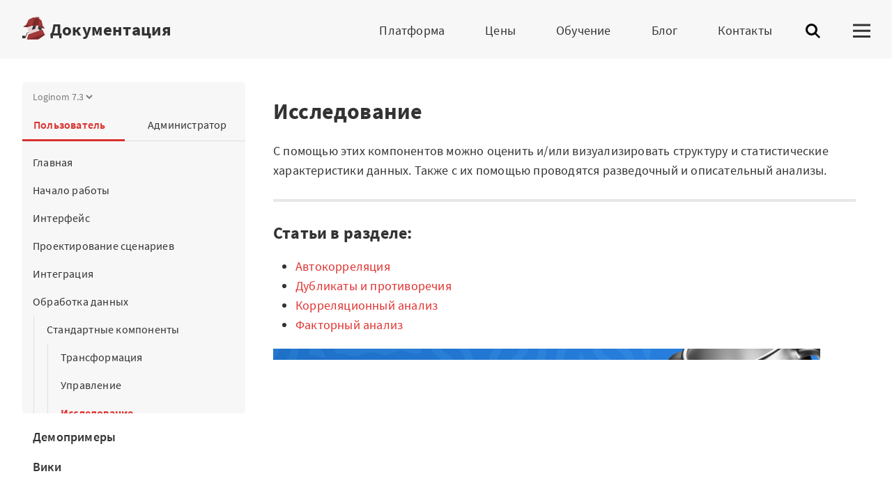

--- FILE ---
content_type: text/html
request_url: https://help.loginom.ru/userguide/processors/scrutiny/
body_size: 24355
content:
<!DOCTYPE html><html lang="ru"><head>
  <meta charset="UTF-8">
  <meta content="text/html; charset=utf-8" http-equiv="Content-Type">
  <title> Исследование · Loginom Help </title>
  <meta name="description" content="Исследование в Loginom. Оглавление">
  <meta name="generator" content="GitBook 3.2.3">
  <link href="../../gitbook/fonts/fonts-ru.css" ?v="1.9.2" rel="stylesheet">
  <link rel="stylesheet" href="../../gitbook/style-ru.css?v=1.9.2">
  <link rel="stylesheet" href="../../gitbook/gitbook-plugin-anchors/plugin.css">
  <link rel="stylesheet" href="../../gitbook/gitbook-plugin-expand-active-chapter/expand-active-chapter.css">
  <link rel="stylesheet" href="../../gitbook/gitbook-plugin-spoiler/spoiler.css">
  <link rel="stylesheet" href="../../gitbook/gitbook-plugin-mathjax-commonhtml/mathjax.css">
  <link rel="stylesheet" href="../../gitbook/gitbook-plugin-image-captions/image-captions.css">
  <link rel="stylesheet" href="../../gitbook/gitbook-plugin-prism-ext/prism.css">
  <link rel="stylesheet" href="../../gitbook/gitbook-plugin-kbd/kbd.css">
  <link rel="stylesheet" href="../../gitbook/gitbook-plugin-simpletabs-mod/tabs.css">
  <link rel="stylesheet" href="../../gitbook/gitbook-plugin-version-switcher/css/style.css">
  <link rel="stylesheet" href="../../gitbook/gitbook-plugin-tabs-switcher/css/style.css">
  <link rel="stylesheet" href="../../gitbook/gitbook-plugin-telegram-popup/popup.css">
  <link rel="stylesheet" href="../../gitbook/gitbook-plugin-telegram-popup/popup-tg.css">
  <link rel="stylesheet" href="https://loginom.ru/themes/custom/lomru/build/css/footer.css">
  <meta name="HandheldFriendly" content="true">
  <meta name="viewport" content="width=device-width, initial-scale=1, user-scalable=no">
  <link rel="apple-touch-icon" sizes="180x180" href="../../gitbook/images/loginom/apple-touch-icon.png">
  <link rel="icon" type="image/png" href="../../gitbook/images/loginom/favicon-32x32.png" sizes="32x32">
  <link rel="icon" type="image/png" href="../../gitbook/images/loginom/favicon-16x16.png" sizes="16x16">
  <link rel="icon" type="image/svg+xml" href="../../gitbook/images/loginom/favicon.svg">
  <meta property="og:type" content="website">
  <meta property="og:locale" content="ru_RU">
  <meta property="og:title" content="Исследование">
  <meta name="twitter:title" content="Исследование">
  <meta property="og:description" content="Исследование в Loginom. Оглавление">
  <meta name="twitter:description" content="Исследование в Loginom. Оглавление">
  <meta property="og:image" content="https://help.loginom.ru/userguide/images/social-media-cover.png">
  <meta name="twitter:image" content="https://help.loginom.ru/userguide/images/social-media-cover.png">
  <meta name="twitter:card" content="summary_large_image">
  <meta property="og:url" content="https://help.loginom.ru/userguide/processors/scrutiny/index.html"><link rel="canonical" href="https://help.loginom.ru/userguide/processors/scrutiny/index.html"><link rel="stylesheet" href="https://loginom.ru/modules/custom/lg_jsadv/js/lg_jsadv.css"><script type="text/javascript" async="" src="https://loginom.ru/modules/custom/lg_jsadv/js/lg_jsadv.js"></script>
</head>

<body>
  <header>
    <div class="lg-header">
      <div class="lg-center"> <a href="https://loginom.ru" class="lg-logo lg-main-website-link"> <img src="../../gitbook/images/loginom-sign.svg" class="lg-logo__img" alt=""></a> <a href="/" class="lg-logo lg-local-project-link" title="Документация">Документация</a>
        <nav class="lg-menu lg-decor lg-decor_mobile">
          <div class="lg-menu__center"> </div>
        </nav>
        <div class="lg-header__search lgs-search-btn"> <svg viewBox="0 0 28 28" class="lg-header__search__icon" xmlns="http://www.w3.org/2000/svg">
            <path d="M15.357 13.426L21 19.068 19.068 21l-5.642-5.643a8.476 8.476 0 1 1 1.932-1.932zm-6.881.526A5.476 5.476 0 1 0 8.476 3a5.476 5.476 0 0 0 0 10.952z" stroke="#000" stroke-width="0" fill="#000" fill-rule="evenodd"></path>
          </svg> </div>
        <div class="menu-handler"> <svg class="menu-handler__burger" viewBox="0 0 32 26" xmlns="http://www.w3.org/2000/svg">
            <g fill="#333" fill-rule="evenodd">
              <path d="M0 .667h32v4H0zM0 11.333h32v4H0zM0 22h32v4H0z"></path>
            </g>
          </svg>
          <div class="menu-handler__closer"></div>
        </div>
      </div>
    </div>
    <nav class="lg-sitemap lg-sitemap_vertical-decor" style="top: 0px; height: 0px;">
      <div class="lg-sitemap__inner">
        <ul class="lg-sitemap__list"> </ul> <a href="https://loginom.ru" class="lg-sitemap__closer" target="_blank"><span class="lg-sitemap__closer__cross"></span>Закрыть</a>
      </div>
    </nav>
  </header>
  <div class="book">
    <div class="book-wrap">
      <div class="book-wrap__table-row">
        <aside class="sidebar" width="320">
          <div class="sidebar__wrap"> <i class="btn toggle_summary"></i>
            <div class="book-summary">
              <div class="book-summary__wrap book-summary-wrap">
                <div class="book-summary__head"> <select name="documentation_version" id="documentation_version" src="../../versions.json"></select>
                  <div class="summary-tabs"> <span class="summary-tab active">Пользователь</span> <a href="https://help.loginom.ru/adminguide/" class="summary-tab">Администратор</a> </div>
                </div>
                <nav class="book-summary__content">
                  <ul class="summary">
                    <li class="chapter " data-level="1.1" data-path="../../"> <a href="../../"> Главная </a>
                      <ul class="articles">
                        <li class="chapter " data-level="1.1.1" data-path="../../components-platform.html"> <a href="../../components-platform.html"> Компоненты платформы </a> </li>
                        <li class="chapter " data-level="1.1.2" data-path="../../compare-editions.html"> <a href="../../compare-editions.html"> Сравнение редакций </a> </li>
                      </ul>
                    </li>
                    <li class="chapter " data-level="1.2" data-path="../../quick-start/"> <a href="../../quick-start/"> Начало работы </a>
                      <ul class="articles">
                        <li class="chapter " data-level="1.2.1" data-path="../../quick-start/authentication.html"> <a href="../../quick-start/authentication.html"> Аутентификация </a> </li>
                        <li class="chapter " data-level="1.2.2" data-path="../../quick-start/package.html"> <a href="../../quick-start/package.html"> Назначение и структура пакета </a> </li>
                        <li class="chapter " data-level="1.2.3" data-path="../../quick-start/first-workflow.html"> <a href="../../quick-start/first-workflow.html"> Первый сценарий </a> </li>
                        <li class="chapter " data-level="1.2.4" data-path="../../quick-start/design-principles.html"> <a href="../../quick-start/design-principles.html"> Принципы проектирования </a> </li>
                        <li class="chapter " data-level="1.2.5" data-path="../../quick-start/database.html"> <a href="../../quick-start/database.html"> Интеграция с базами данных </a> </li>
                        <li class="chapter " data-level="1.2.6" data-path="../../quick-start/variables.html"> <a href="../../quick-start/variables.html"> Использование переменных </a> </li>
                      </ul>
                    </li>
                    <li class="chapter " data-level="1.3" data-path="../../interface/"> <a href="../../interface/"> Интерфейс </a>
                      <ul class="articles">
                        <li class="chapter " data-level="1.3.1" data-path="../../interface/login-page.html"> <a href="../../interface/login-page.html"> Страница «Вход» </a> </li>
                        <li class="chapter " data-level="1.3.2" data-path="../../interface/home-page.html"> <a href="../../interface/home-page.html"> Страница «Начало» </a> </li>
                        <li class="chapter " data-level="1.3.3" data-path="../../interface/main-menu.html"> <a href="../../interface/main-menu.html"> Главное меню </a> </li>
                        <li class="chapter " data-level="1.3.4" data-path="../../interface/packages.html"> <a href="../../interface/packages.html"> Пакеты </a> </li>
                        <li class="chapter " data-level="1.3.5" data-path="../../interface/address-bar.html"> <a href="../../interface/address-bar.html"> Адресная строка </a> </li>
                        <li class="chapter " data-level="1.3.6" data-path="../../interface/workflow.html"> <a href="../../interface/workflow.html"> Страница «Сценарий» </a>
                          <ul class="articles">
                            <li class="chapter " data-level="1.3.6.1" data-path="../../interface/property-inspector.html"> <a href="../../interface/property-inspector.html"> Инспектор свойств </a> </li>
                            <li class="chapter " data-level="1.3.6.2" data-path="../../interface/scenario-component-panel.html"> <a href="../../interface/scenario-component-panel.html"> Панель компонентов </a> </li>
                          </ul>
                        </li>
                        <li class="chapter " data-level="1.3.7" data-path="../../interface/processes-panel.html"> <a href="../../interface/processes-panel.html"> Панель «Процессы» </a> </li>
                        <li class="chapter " data-level="1.3.8" data-path="../../interface/version.html"> <a href="../../interface/version.html"> Версия Loginom </a> </li>
                      </ul>
                    </li>
                    <li class="chapter " data-level="1.4" data-path="../../workflow/"> <a href="../../workflow/"> Проектирование сценариев </a>
                      <ul class="articles">
                        <li class="chapter " data-level="1.4.1" data-path="../../workflow/interactive-mode.html"> <a href="../../workflow/interactive-mode.html"> Интерактивный режим работы </a> </li>
                        <li class="chapter " data-level="1.4.2" data-path="../../workflow/ports/"> <a href="../../workflow/ports/"> Порты </a>
                          <ul class="articles">
                            <li class="chapter " data-level="1.4.2.1" data-path="../../workflow/ports/automapping-of-fields.html"> <a href="../../workflow/ports/automapping-of-fields.html"> Автоматическая синхронизация полей </a> </li>
                            <li class="chapter " data-level="1.4.2.2" data-path="../../workflow/ports/mapping-master.html"> <a href="../../workflow/ports/mapping-master.html"> Настройка портов «Таблица» и «Переменные» </a>
                              <ul class="articles">
                                <li class="chapter " data-level="1.4.2.2.1" data-path="../../workflow/ports/connections-interface.html"> <a href="../../workflow/ports/connections-interface.html"> Интерфейс «Связи» </a> </li>
                                <li class="chapter " data-level="1.4.2.2.2" data-path="../../workflow/ports/table-interface.html"> <a href="../../workflow/ports/table-interface.html"> Интерфейс «Таблица» </a> </li>
                                <li class="chapter " data-level="1.4.2.2.3" data-path="../../workflow/ports/exclude-fields.html"> <a href="../../workflow/ports/exclude-fields.html"> Исключенные поля </a> </li>
                              </ul>
                            </li>
                            <li class="chapter " data-level="1.4.2.3" data-path="../../workflow/ports/mapping-trees.html"> <a href="../../workflow/ports/mapping-trees.html"> Настройка порта «Дерево» </a> </li>
                            <li class="chapter " data-level="1.4.2.4" data-path="../../workflow/ports/service-ports.html"> <a href="../../workflow/ports/service-ports.html"> Служебные порты </a> </li>
                            <li class="chapter " data-level="1.4.2.5" data-path="../../workflow/ports/optional-ports.html"> <a href="../../workflow/ports/optional-ports.html"> Необязательные порты </a> </li>
                          </ul>
                        </li>
                        <li class="chapter " data-level="1.4.3" data-path="../../workflow/variables/"> <a href="../../workflow/variables/"> Переменные </a>
                          <ul class="articles">
                            <li class="chapter " data-level="1.4.3.1" data-path="../../workflow/variables/control-variables.html"> <a href="../../workflow/variables/control-variables.html"> Управляющие переменные </a> </li>
                            <li class="chapter " data-level="1.4.3.2" data-path="../../workflow/variables/scenario-variables.html"> <a href="../../workflow/variables/scenario-variables.html"> Переменные Сценария </a>
                              <ul class="articles">
                                <li class="chapter " data-level="1.4.3.2.1" data-path="../../workflow/variables/predefined-variables.html"> <a href="../../workflow/variables/predefined-variables.html"> Предопределенные переменные </a> </li>
                              </ul>
                            </li>
                          </ul>
                        </li>
                        <li class="chapter " data-level="1.4.4" data-path="../../workflow/derived-component.html"> <a href="../../workflow/derived-component.html"> Производный компонент </a> </li>
                        <li class="chapter " data-level="1.4.5" data-path="../../workflow/access-modifier.html"> <a href="../../workflow/access-modifier.html"> Модификатор доступа </a> </li>
                        <li class="chapter " data-level="1.4.6" data-path="../../workflow/workflow-progress-control.html"> <a href="../../workflow/workflow-progress-control.html"> Управление ходом выполнения </a> </li>
                        <li class="chapter " data-level="1.4.7" data-path="../../workflow/node-activation-mode.html"> <a href="../../workflow/node-activation-mode.html"> Режим активации узла </a> </li>
                        <li class="chapter " data-level="1.4.8" data-path="../../workflow/training-processors.html"> <a href="../../workflow/training-processors.html"> Обучение (переобучение) узла </a> </li>
                        <li class="chapter " data-level="1.4.9" data-path="../../workflow/caching.html"> <a href="../../workflow/caching.html"> Кэширование </a> </li>
                        <li class="chapter " data-level="1.4.10" data-path="../../workflow/local-settings.html"> <a href="../../workflow/local-settings.html"> Настройка локали </a> </li>
                        <li class="chapter " data-level="1.4.11" data-path="../../workflow/reference-to-package.html"> <a href="../../workflow/reference-to-package.html"> Ссылка на пакет </a> </li>
                        <li class="chapter " data-level="1.4.12" data-path="../../workflow/note.html"> <a href="../../workflow/note.html"> Заметки </a> </li>
                        <li class="chapter " data-level="1.4.13" data-path="../../workflow/hotkeys.html"> <a href="../../workflow/hotkeys.html"> Горячие клавиши </a> </li>
                      </ul>
                    </li>
                    <li class="chapter " data-level="1.5" data-path="../../integration/"> <a href="../../integration/"> Интеграция </a>
                      <ul class="articles">
                        <li class="chapter " data-level="1.5.1" data-path="../../integration/connections/"> <a href="../../integration/connections/"> Подключения </a>
                          <ul class="articles">
                            <li class="chapter " data-level="1.5.1.1" data-path="../../integration/connections/list/bigquery.html"> <a href="../../integration/connections/list/bigquery.html"> BigQuery </a> </li>
                            <li class="chapter " data-level="1.5.1.2" data-path="../../integration/connections/list/clickhouse.html"> <a href="../../integration/connections/list/clickhouse.html"> ClickHouse </a> </li>
                            <li class="chapter " data-level="1.5.1.3" data-path="../../integration/connections/list/firebird.html"> <a href="../../integration/connections/list/firebird.html"> Firebird </a> </li>
                            <li class="chapter " data-level="1.5.1.4" data-path="../../integration/connections/list/msaccess.html"> <a href="../../integration/connections/list/msaccess.html"> MS Access </a> </li>
                            <li class="chapter " data-level="1.5.1.5" data-path="../../integration/connections/list/excel.html"> <a href="../../integration/connections/list/excel.html"> MS Excel </a> </li>
                            <li class="chapter " data-level="1.5.1.6" data-path="../../integration/connections/list/mssql.html"> <a href="../../integration/connections/list/mssql.html"> MS SQL </a> </li>
                            <li class="chapter " data-level="1.5.1.7" data-path="../../integration/connections/list/mysql.html"> <a href="../../integration/connections/list/mysql.html"> MySQL </a> </li>
                            <li class="chapter " data-level="1.5.1.8" data-path="../../integration/connections/list/odbc.html"> <a href="../../integration/connections/list/odbc.html"> ODBC </a> </li>
                            <li class="chapter " data-level="1.5.1.9" data-path="../../integration/connections/list/oracle.html"> <a href="../../integration/connections/list/oracle.html"> Oracle </a> </li>
                            <li class="chapter " data-level="1.5.1.10" data-path="../../integration/connections/list/postgresql.html"> <a href="../../integration/connections/list/postgresql.html"> PostgreSQL </a> </li>
                            <li class="chapter " data-level="1.5.1.11" data-path="../../integration/connections/list/sqlite.html"> <a href="../../integration/connections/list/sqlite.html"> SQLite </a> </li>
                            <li class="chapter " data-level="1.5.1.12" data-path="../../integration/connections/list/kafka.html"> <a href="../../integration/connections/list/kafka.html"> Kafka </a> </li>
                            <li class="chapter " data-level="1.5.1.13" data-path="../../integration/connections/list/rest-service.html"> <a href="../../integration/connections/list/rest-service.html"> REST-сервис </a> </li>
                            <li class="chapter " data-level="1.5.1.14" data-path="../../integration/connections/list/soap-service.html"> <a href="../../integration/connections/list/soap-service.html"> SOAP-сервис </a> </li>
                            <li class="chapter " data-level="1.5.1.15" data-path="../../integration/connections/list/tableau.html"> <a href="../../integration/connections/list/tableau.html"> Tableau сервер </a> </li>
                            <li class="chapter " data-level="1.5.1.16" data-path="../../integration/connections/list/schemes.html"> <a href="../../integration/connections/list/schemes.html"> Набор XSD-схем </a> </li>
                            <li class="chapter " data-level="1.5.1.17" data-path="../../integration/connections/list/wh-firebird.html"> <a href="../../integration/connections/list/wh-firebird.html"> Deductor Warehouse [Firebird] </a> </li>
                            <li class="chapter " data-level="1.5.1.18" data-path="../../integration/connections/list/wh-mssql.html"> <a href="../../integration/connections/list/wh-mssql.html"> Deductor Warehouse [MS SQL] </a> </li>
                            <li class="chapter " data-level="1.5.1.19" data-path="../../integration/connections/list/wh-oracle.html"> <a href="../../integration/connections/list/wh-oracle.html"> Deductor Warehouse [Oracle] </a> </li>
                            <li class="chapter " data-level="1.5.1.20" data-path="../../integration/connections/list/1c.html"> <a href="../../integration/connections/list/1c.html"> 1C:Предприятие 8 </a> </li>
                          </ul>
                        </li>
                        <li class="chapter " data-level="1.5.2" data-path="../../integration/import/"> <a href="../../integration/import/"> Импорт данных </a>
                          <ul class="articles">
                            <li class="chapter " data-level="1.5.2.1" data-path="../../integration/import/1c-db.html"> <a href="../../integration/import/1c-db.html"> 1C Запрос </a> </li>
                            <li class="chapter " data-level="1.5.2.2" data-path="../../integration/import/database.html"> <a href="../../integration/import/database.html"> База данных </a> </li>
                            <li class="chapter " data-level="1.5.2.3" data-path="../../integration/import/txt/"> <a href="../../integration/import/txt/"> Текстовый файл </a>
                              <ul class="articles">
                                <li class="chapter " data-level="1.5.2.3.1" data-path="../../integration/import/txt/txt-multiline.html"> <a href="../../integration/import/txt/txt-multiline.html"> Многострочные значения </a> </li>
                              </ul>
                            </li>
                            <li class="chapter " data-level="1.5.2.4" data-path="../../integration/import/warehouse.html"> <a href="../../integration/import/warehouse.html"> Deductor Warehouse </a> </li>
                            <li class="chapter " data-level="1.5.2.5" data-path="../../integration/import/excel/"> <a href="../../integration/import/excel/"> Excel-файл </a>
                              <ul class="articles">
                                <li class="chapter " data-level="1.5.2.5.1" data-path="../../integration/import/excel/excel-examples.html"> <a href="../../integration/import/excel/excel-examples.html"> Примеры импорта из Excel-файла </a> </li>
                              </ul>
                            </li>
                            <li class="chapter " data-level="1.5.2.6" data-path="../../integration/import/kafka.html"> <a href="../../integration/import/kafka.html"> Kafka </a> </li>
                            <li class="chapter " data-level="1.5.2.7" data-path="../../integration/import/ldf.html"> <a href="../../integration/import/ldf.html"> LGD-файл </a> </li>
                            <li class="chapter " data-level="1.5.2.8" data-path="../../integration/import/xml.html"> <a href="../../integration/import/xml.html"> XML-файл </a> </li>
                          </ul>
                        </li>
                        <li class="chapter " data-level="1.5.3" data-path="../../integration/export/"> <a href="../../integration/export/"> Экспорт данных </a>
                          <ul class="articles">
                            <li class="chapter " data-level="1.5.3.1" data-path="../../integration/export/database.html"> <a href="../../integration/export/database.html"> База данных </a>
                              <ul class="articles">
                                <li class="chapter " data-level="1.5.3.1.1" data-path="../../integration/export/database/new-table-design.html"> <a href="../../integration/export/database/new-table-design.html"> Создание таблицы </a> </li>
                              </ul>
                            </li>
                            <li class="chapter " data-level="1.5.3.2" data-path="../../integration/export/txt-csv.html"> <a href="../../integration/export/txt-csv.html"> Текстовый файл </a>
                              <ul class="articles">
                                <li class="chapter " data-level="1.5.3.2.1" data-path="../../integration/export/txt-csv/datetime-formats.html"> <a href="../../integration/export/txt-csv/datetime-formats.html"> Пользовательский формат дата/время </a> </li>
                              </ul>
                            </li>
                            <li class="chapter " data-level="1.5.3.3" data-path="../../integration/export/warehouse.html"> <a href="../../integration/export/warehouse.html"> Deductor Warehouse </a> </li>
                            <li class="chapter " data-level="1.5.3.4" data-path="../../integration/export/excel.html"> <a href="../../integration/export/excel.html"> Excel-файл </a> </li>
                            <li class="chapter " data-level="1.5.3.5" data-path="../../integration/export/ldf.html"> <a href="../../integration/export/ldf.html"> LGD-файл </a> </li>
                            <li class="chapter " data-level="1.5.3.6" data-path="../../integration/export/kafka.html"> <a href="../../integration/export/kafka.html"> Kafka </a> </li>
                            <li class="chapter " data-level="1.5.3.7" data-path="../../integration/export/xml.html"> <a href="../../integration/export/xml.html"> XML-файл </a> </li>
                          </ul>
                        </li>
                        <li class="chapter " data-level="1.5.4" data-path="../../integration/web-services/"> <a href="../../integration/web-services/"> Веб-сервисы </a>
                          <ul class="articles">
                            <li class="chapter " data-level="1.5.4.1" data-path="../../integration/web-services/publishing-web-service.html"> <a href="../../integration/web-services/publishing-web-service.html"> Создание и публикация веб-сервисов </a> </li>
                            <li class="chapter " data-level="1.5.4.2" data-path="../../integration/web-services/package-publishing-wizard.html"> <a href="../../integration/web-services/package-publishing-wizard.html"> Редактирование веб-сервиса </a> </li>
                            <li class="chapter " data-level="1.5.4.3" data-path="../../integration/web-services/administration-web-services.html"> <a href="../../integration/web-services/administration-web-services.html"> Страница Веб-сервисы </a> </li>
                          </ul>
                        </li>
                      </ul>
                    </li>
                    <li class="chapter " data-level="1.6" data-path="../"> <a href="../"> Обработка данных </a>
                      <ul class="articles">
                        <li class="chapter " data-level="1.6.1" data-path="../standard-components.html"> <a href="../standard-components.html"> Стандартные компоненты </a>
                          <ul class="articles">
                            <li class="chapter " data-level="1.6.1.1" data-path="../transformation/"> <a href="../transformation/"> Трансформация </a>
                              <ul class="articles">
                                <li class="chapter " data-level="1.6.1.1.1" data-path="../transformation/grouping.html"> <a href="../transformation/grouping.html"> Группировка </a> </li>
                                <li class="chapter " data-level="1.6.1.1.2" data-path="../transformation/trans-datatime/"> <a href="../transformation/trans-datatime/"> Дата и время </a>
                                  <ul class="articles">
                                    <li class="chapter " data-level="1.6.1.1.2.1" data-path="../transformation/trans-datatime/syntax.html"> <a href="../transformation/trans-datatime/syntax.html"> Формат </a> </li>
                                  </ul>
                                </li>
                                <li class="chapter " data-level="1.6.1.1.3" data-path="../transformation/enrich-data.html"> <a href="../transformation/enrich-data.html"> Дополнение данных </a> </li>
                                <li class="chapter " data-level="1.6.1.1.4" data-path="../transformation/substitution/"> <a href="../transformation/substitution/"> Замена </a>
                                  <ul class="articles">
                                    <li class="chapter " data-level="1.6.1.1.4.1" data-path="../transformation/substitution/exact-match.html"> <a href="../transformation/substitution/exact-match.html"> Точное совпадение </a> </li>
                                    <li class="chapter " data-level="1.6.1.1.4.2" data-path="../transformation/substitution/regexp-match.html"> <a href="../transformation/substitution/regexp-match.html"> Регулярное выражение </a> </li>
                                    <li class="chapter " data-level="1.6.1.1.4.3" data-path="../transformation/substitution/import-tz.html"> <a href="../transformation/substitution/import-tz.html"> Структура файла замен </a> </li>
                                    <li class="chapter " data-level="1.6.1.1.4.4" data-path="../transformation/substitution/other-match.html"> <a href="../transformation/substitution/other-match.html"> Заменять остальное </a> </li>
                                  </ul>
                                </li>
                                <li class="chapter " data-level="1.6.1.1.5" data-path="../transformation/calc/"> <a href="../transformation/calc/"> Калькулятор </a>
                                  <ul class="articles">
                                    <li class="chapter " data-level="1.6.1.1.5.1" data-path="../transformation/calc/expression.html"> <a href="../transformation/calc/expression.html"> Выражение </a> </li>
                                    <li class="chapter " data-level="1.6.1.1.5.2" data-path="../transformation/calc/javascript.html"> <a href="../transformation/calc/javascript.html"> JavaScript </a> </li>
                                  </ul>
                                </li>
                                <li class="chapter " data-level="1.6.1.1.6" data-path="../transformation/cross-table.html"> <a href="../transformation/cross-table.html"> Кросс-таблица </a> </li>
                                <li class="chapter " data-level="1.6.1.1.7" data-path="../transformation/union.html"> <a href="../transformation/union.html"> Объединение </a> </li>
                                <li class="chapter " data-level="1.6.1.1.8" data-path="../transformation/fields-features.html"> <a href="../transformation/fields-features.html"> Параметры полей </a> </li>
                                <li class="chapter " data-level="1.6.1.1.9" data-path="../transformation/ungrouping.html"> <a href="../transformation/ungrouping.html"> Разгруппировка </a> </li>
                                <li class="chapter " data-level="1.6.1.1.10" data-path="../transformation/collapse-columns.html"> <a href="../transformation/collapse-columns.html"> Свёртка столбцов </a> </li>
                                <li class="chapter " data-level="1.6.1.1.11" data-path="../transformation/lag.html"> <a href="../transformation/lag.html"> Скользящее окно </a> </li>
                                <li class="chapter " data-level="1.6.1.1.12" data-path="../transformation/join/"> <a href="../transformation/join/"> Слияние </a>
                                  <ul class="articles">
                                    <li class="chapter " data-level="1.6.1.1.12.1" data-path="../transformation/join/cross.html"> <a href="../transformation/join/cross.html"> Полное соединение </a> </li>
                                    <li class="chapter " data-level="1.6.1.1.12.2" data-path="../transformation/join/inner.html"> <a href="../transformation/join/inner.html"> Внутреннее соединение </a> </li>
                                    <li class="chapter " data-level="1.6.1.1.12.3" data-path="../transformation/join/left.html"> <a href="../transformation/join/left.html"> Левое соединение </a> </li>
                                    <li class="chapter " data-level="1.6.1.1.12.4" data-path="../transformation/join/right.html"> <a href="../transformation/join/right.html"> Правое соединение </a> </li>
                                    <li class="chapter " data-level="1.6.1.1.12.5" data-path="../transformation/join/difference.html"> <a href="../transformation/join/difference.html"> Разность </a> </li>
                                  </ul>
                                </li>
                                <li class="chapter " data-level="1.6.1.1.13" data-path="../transformation/column-union.html"> <a href="../transformation/column-union.html"> Соединение </a> </li>
                                <li class="chapter " data-level="1.6.1.1.14" data-path="../transformation/sorting.html"> <a href="../transformation/sorting.html"> Сортировка </a> </li>
                                <li class="chapter " data-level="1.6.1.1.15" data-path="../transformation/row-filter/"> <a href="../transformation/row-filter/"> Фильтр строк </a>
                                  <ul class="articles">
                                    <li class="chapter " data-level="1.6.1.1.15.1" data-path="../transformation/row-filter/filtering-criteria.html"> <a href="../transformation/row-filter/filtering-criteria.html"> Условия фильтрации </a> </li>
                                    <li class="chapter " data-level="1.6.1.1.15.2" data-path="../transformation/row-filter/filterdata-paste-from-clipboard.html"> <a href="../transformation/row-filter/filterdata-paste-from-clipboard.html"> Буфер обмена </a> </li>
                                  </ul>
                                </li>
                              </ul>
                            </li>
                            <li class="chapter " data-level="1.6.1.2" data-path="../control/"> <a href="../control/"> Управление </a>
                              <ul class="articles">
                                <li class="chapter " data-level="1.6.1.2.1" data-path="../control/execute-node.html"> <a href="../control/execute-node.html"> Выполнение узла </a> </li>
                                <li class="chapter " data-level="1.6.1.2.2" data-path="../control/supernode.html"> <a href="../control/supernode.html"> Подмодель </a> </li>
                                <li class="chapter " data-level="1.6.1.2.3" data-path="../control/reference-node.html"> <a href="../control/reference-node.html"> Узел-ссылка </a> </li>
                                <li class="chapter " data-level="1.6.1.2.4" data-path="../control/condition.html"> <a href="../control/condition.html"> Условие </a> </li>
                                <li class="chapter " data-level="1.6.1.2.5" data-path="../control/loop.html"> <a href="../control/loop.html"> Цикл </a> </li>
                              </ul>
                            </li>
                            <li class="chapter active" data-level="1.6.1.3" data-path="./"> <a href="./"> Исследование </a>
                              <ul class="articles">
                                <li class="chapter " data-level="1.6.1.3.1" data-path="autocorrelation.html"> <a href="autocorrelation.html"> Автокорреляция </a> </li>
                                <li class="chapter " data-level="1.6.1.3.2" data-path="duplicates.html"> <a href="duplicates.html"> Дубликаты и противоречия </a> </li>
                                <li class="chapter " data-level="1.6.1.3.3" data-path="correlation-analysis.html"> <a href="correlation-analysis.html"> Корреляционный анализ </a> </li>
                                <li class="chapter " data-level="1.6.1.3.4" data-path="factor-analysis.html"> <a href="factor-analysis.html"> Факторный анализ </a> </li>
                              </ul>
                            </li>
                            <li class="chapter " data-level="1.6.1.4" data-path="../preprocessing/"> <a href="../preprocessing/"> Предобработка </a>
                              <ul class="articles">
                                <li class="chapter " data-level="1.6.1.4.1" data-path="../preprocessing/imputation.html"> <a href="../preprocessing/imputation.html"> Заполнение пропусков </a> </li>
                                <li class="chapter " data-level="1.6.1.4.2" data-path="../preprocessing/binning.html"> <a href="../preprocessing/binning.html"> Квантование </a>
                                  <ul class="articles">
                                    <li class="chapter " data-level="1.6.1.4.2.1" data-path="../preprocessing/binning/external-ranges.html"> <a href="../preprocessing/binning/external-ranges.html"> Внешние диапазоны </a> </li>
                                    <li class="chapter " data-level="1.6.1.4.2.2" data-path="../preprocessing/binning/calculated-columns.html"> <a href="../preprocessing/binning/calculated-columns.html"> Структура результирующего набора </a> </li>
                                    <li class="chapter " data-level="1.6.1.4.2.3" data-path="../preprocessing/binning/parameters-of-binning-ranges.html"> <a href="../preprocessing/binning/parameters-of-binning-ranges.html"> Параметры диапазонов квантования </a> </li>
                                  </ul>
                                </li>
                                <li class="chapter " data-level="1.6.1.4.3" data-path="../preprocessing/coarse-classes.html"> <a href="../preprocessing/coarse-classes.html"> Конечные классы </a>
                                  <ul class="articles">
                                    <li class="chapter " data-level="1.6.1.4.3.1" data-path="../preprocessing/coarse-classes/configure-external-binning.html"> <a href="../preprocessing/coarse-classes/configure-external-binning.html"> Настройка внешнего разбиения </a> </li>
                                    <li class="chapter " data-level="1.6.1.4.3.2" data-path="../preprocessing/coarse-classes/configure-column-usage-types.html"> <a href="../preprocessing/coarse-classes/configure-column-usage-types.html"> Настройка назначений столбцов </a> </li>
                                    <li class="chapter " data-level="1.6.1.4.3.3" data-path="../preprocessing/coarse-classes/configure-coarse-classes.html"> <a href="../preprocessing/coarse-classes/configure-coarse-classes.html"> Настройка конечных классов </a> </li>
                                  </ul>
                                </li>
                                <li class="chapter " data-level="1.6.1.4.4" data-path="../preprocessing/partitioning.html"> <a href="../preprocessing/partitioning.html"> Разбиение на множества </a> </li>
                                <li class="chapter " data-level="1.6.1.4.5" data-path="../preprocessing/eliminate-outliers.html"> <a href="../preprocessing/eliminate-outliers.html"> Редактирование выбросов </a> </li>
                                <li class="chapter " data-level="1.6.1.4.6" data-path="../preprocessing/smoothing.html"> <a href="../preprocessing/smoothing.html"> Сглаживание </a> </li>
                                <li class="chapter " data-level="1.6.1.4.7" data-path="../preprocessing/sampling.html"> <a href="../preprocessing/sampling.html"> Сэмплинг </a> </li>
                              </ul>
                            </li>
                            <li class="chapter " data-level="1.6.1.5" data-path="../datamining/"> <a href="../datamining/"> Data Mining </a>
                              <ul class="articles">
                                <li class="chapter " data-level="1.6.1.5.1" data-path="../datamining/association-rules.html"> <a href="../datamining/association-rules.html"> Ассоциативные правила </a> </li>
                                <li class="chapter " data-level="1.6.1.5.2" data-path="../datamining/clustering.html"> <a href="../datamining/clustering.html"> Кластеризация </a> </li>
                                <li class="chapter " data-level="1.6.1.5.3" data-path="../datamining/transaction-clustering.html"> <a href="../datamining/transaction-clustering.html"> Кластеризация транзакций </a> </li>
                                <li class="chapter " data-level="1.6.1.5.4" data-path="../datamining/linear-regression/"> <a href="../datamining/linear-regression/"> Линейная регрессия </a>
                                  <ul class="articles">
                                    <li class="chapter " data-level="1.6.1.5.4.1" data-path="../datamining/linear-regression/report.html"> <a href="../datamining/linear-regression/report.html"> Сводка </a> </li>
                                    <li class="chapter " data-level="1.6.1.5.4.2" data-path="../datamining/linear-regression/coef-regression.html"> <a href="../datamining/linear-regression/coef-regression.html"> Коэффициенты регрессии </a> </li>
                                  </ul>
                                </li>
                                <li class="chapter " data-level="1.6.1.5.5" data-path="../datamining/logistic-regression/"> <a href="../datamining/logistic-regression/"> Логистическая регрессия </a>
                                  <ul class="articles">
                                    <li class="chapter " data-level="1.6.1.5.5.1" data-path="../datamining/logistic-regression/report.html"> <a href="../datamining/logistic-regression/report.html"> Сводка </a> </li>
                                    <li class="chapter " data-level="1.6.1.5.5.2" data-path="../datamining/logistic-regression/coef-regression.html"> <a href="../datamining/logistic-regression/coef-regression.html"> Коэффициенты регрессии </a> </li>
                                  </ul>
                                </li>
                                <li class="chapter " data-level="1.6.1.5.6" data-path="../datamining/neural-network-classification.html"> <a href="../datamining/neural-network-classification.html"> Нейросеть (классификация) </a>
                                  <ul class="articles">
                                    <li class="chapter " data-level="1.6.1.5.6.1" data-path="../datamining/neural-network-classification/output-set.html"> <a href="../datamining/neural-network-classification/output-set.html"> Выход нейросети </a> </li>
                                    <li class="chapter " data-level="1.6.1.5.6.2" data-path="../datamining/neural-network-classification/report.html"> <a href="../datamining/neural-network-classification/report.html"> Сводка </a> </li>
                                  </ul>
                                </li>
                                <li class="chapter " data-level="1.6.1.5.7" data-path="../datamining/neural-network-regression.html"> <a href="../datamining/neural-network-regression.html"> Нейросеть (регрессия) </a>
                                  <ul class="articles">
                                    <li class="chapter " data-level="1.6.1.5.7.1" data-path="../datamining/neural-network-regression/report.html"> <a href="../datamining/neural-network-regression/report.html"> Сводка </a> </li>
                                  </ul>
                                </li>
                                <li class="chapter " data-level="1.6.1.5.8" data-path="../datamining/self-organizing-network.html"> <a href="../datamining/self-organizing-network.html"> Самоорганизующиеся сети </a> </li>
                                <li class="chapter " data-level="1.6.1.5.9" data-path="../datamining/arimax.html"> <a href="../datamining/arimax.html"> ARIMAX </a> </li>
                                <li class="chapter " data-level="1.6.1.5.10" data-path="../datamining/em-clustering.html"> <a href="../datamining/em-clustering.html"> EM Кластеризация </a> </li>
                              </ul>
                            </li>
                            <li class="chapter " data-level="1.6.1.6" data-path="../programming/"> <a href="../programming/"> Программирование </a>
                              <ul class="articles">
                                <li class="chapter " data-level="1.6.1.6.1" data-path="../programming/java-script/"> <a href="../programming/java-script/"> JavaScript </a>
                                  <ul class="articles">
                                    <li class="chapter " data-level="1.6.1.6.1.1" data-path="../programming/java-script/external-modules.html"> <a href="../programming/java-script/external-modules.html"> Внешние модули </a> </li>
                                    <li class="chapter " data-level="1.6.1.6.1.2" data-path="../programming/java-script/input-tables.html"> <a href="../programming/java-script/input-tables.html"> Входные наборы </a> </li>
                                    <li class="chapter " data-level="1.6.1.6.1.3" data-path="../programming/java-script/input-variables.html"> <a href="../programming/java-script/input-variables.html"> Входные переменные </a> </li>
                                    <li class="chapter " data-level="1.6.1.6.1.4" data-path="../programming/java-script/output-tables.html"> <a href="../programming/java-script/output-tables.html"> Выходные наборы </a> </li>
                                    <li class="chapter " data-level="1.6.1.6.1.5" data-path="../programming/java-script/global-function.html"> <a href="../programming/java-script/global-function.html"> Глобальные функции </a> </li>
                                    <li class="chapter " data-level="1.6.1.6.1.6" data-path="../programming/java-script/enum.html"> <a href="../programming/java-script/enum.html"> Перечисления </a> </li>
                                    <li class="chapter " data-level="1.6.1.6.1.7" data-path="../programming/java-script/calc-functions.html"> <a href="../programming/java-script/calc-functions.html"> Функции Калькулятора </a> </li>
                                    <li class="chapter " data-level="1.6.1.6.1.8" data-path="../programming/java-script/fetch-api.html"> <a href="../programming/java-script/fetch-api.html"> Fetch API </a> </li>
                                    <li class="chapter " data-level="1.6.1.6.1.9" data-path="../programming/java-script/fileapi.html"> <a href="../programming/java-script/fileapi.html"> File Storage API </a> </li>
                                    <li class="chapter " data-level="1.6.1.6.1.10" data-path="../programming/java-script/console.html"> <a href="../programming/java-script/console.html"> Консоль отладки кода </a> </li>
                                    <li class="chapter " data-level="1.6.1.6.1.11" data-path="../programming/java-script/api-description.html"> <a href="../programming/java-script/api-description.html"> Описание API </a> </li>
                                    <li class="chapter " data-level="1.6.1.6.1.12" data-path="../programming/java-script/hotkeys.html"> <a href="../programming/java-script/hotkeys.html"> Горячие клавиши </a> </li>
                                  </ul>
                                </li>
                                <li class="chapter " data-level="1.6.1.6.2" data-path="../programming/python/"> <a href="../programming/python/"> Python </a>
                                  <ul class="articles">
                                    <li class="chapter " data-level="1.6.1.6.2.1" data-path="../programming/python/input-tables.html"> <a href="../programming/python/input-tables.html"> Входные наборы </a> </li>
                                    <li class="chapter " data-level="1.6.1.6.2.2" data-path="../programming/python/input-variables.html"> <a href="../programming/python/input-variables.html"> Входные переменные </a> </li>
                                    <li class="chapter " data-level="1.6.1.6.2.3" data-path="../programming/python/output-table.html"> <a href="../programming/python/output-table.html"> Выходной набор </a> </li>
                                    <li class="chapter " data-level="1.6.1.6.2.4" data-path="../programming/python/enum.html"> <a href="../programming/python/enum.html"> Перечисления </a> </li>
                                    <li class="chapter " data-level="1.6.1.6.2.5" data-path="../programming/python/console.html"> <a href="../programming/python/console.html"> Панель вывода </a> </li>
                                    <li class="chapter " data-level="1.6.1.6.2.6" data-path="../programming/python/api-description.html"> <a href="../programming/python/api-description.html"> Описание API </a> </li>
                                    <li class="chapter " data-level="1.6.1.6.2.7" data-path="../programming/python/hotkeys.html"> <a href="../programming/python/hotkeys.html"> Горячие клавиши </a> </li>
                                    <li class="chapter " data-level="1.6.1.6.2.8" data-path="../programming/python/python-features-restriction.html"> <a href="../programming/python/python-features-restriction.html"> Ограничения </a> </li>
                                  </ul>
                                </li>
                              </ul>
                            </li>
                            <li class="chapter " data-level="1.6.1.7" data-path="../variables/"> <a href="../variables/"> Переменные </a>
                              <ul class="articles">
                                <li class="chapter " data-level="1.6.1.7.1" data-path="../variables/variables-replace.html"> <a href="../variables/variables-replace.html"> Замена (переменные) </a> </li>
                                <li class="chapter " data-level="1.6.1.7.2" data-path="../variables/variables-calc.html"> <a href="../variables/variables-calc.html"> Калькулятор (переменные) </a> </li>
                                <li class="chapter " data-level="1.6.1.7.3" data-path="../variables/variables-to-table.html"> <a href="../variables/variables-to-table.html"> Переменные в таблицу </a> </li>
                                <li class="chapter " data-level="1.6.1.7.4" data-path="../variables/variables-union.html"> <a href="../variables/variables-union.html"> Соединение (переменные) </a> </li>
                                <li class="chapter " data-level="1.6.1.7.5" data-path="../variables/variables-from-table.html"> <a href="../variables/variables-from-table.html"> Таблица в переменные </a> </li>
                              </ul>
                            </li>
                            <li class="chapter " data-level="1.6.1.8" data-path="../data-trees/"> <a href="../data-trees/"> Дерево данных </a>
                              <ul class="articles">
                                <li class="chapter " data-level="1.6.1.8.1" data-path="../data-trees/tree-to-table.html"> <a href="../data-trees/tree-to-table.html"> Дерево в таблицу </a> </li>
                                <li class="chapter " data-level="1.6.1.8.2" data-path="../data-trees/tree-to-json.html"> <a href="../data-trees/tree-to-json.html"> Дерево в JSON </a> </li>
                                <li class="chapter " data-level="1.6.1.8.3" data-path="../data-trees/calculator-tree/"> <a href="../data-trees/calculator-tree/"> Калькулятор (дерево) </a>
                                  <ul class="articles">
                                    <li class="chapter " data-level="1.6.1.8.3.1" data-path="../data-trees/calculator-tree/javascript.html"> <a href="../data-trees/calculator-tree/javascript.html"> JavaScript </a> </li>
                                  </ul>
                                </li>
                                <li class="chapter " data-level="1.6.1.8.4" data-path="../data-trees/union-tree.html"> <a href="../data-trees/union-tree.html"> Объединение (дерево) </a> </li>
                                <li class="chapter " data-level="1.6.1.8.5" data-path="../data-trees/join-tree.html"> <a href="../data-trees/join-tree.html"> Слияние (дерево) </a> </li>
                                <li class="chapter " data-level="1.6.1.8.6" data-path="../data-trees/table-to-tree.html"> <a href="../data-trees/table-to-tree.html"> Таблица в дерево </a> </li>
                                <li class="chapter " data-level="1.6.1.8.7" data-path="../data-trees/json-to-tree.html"> <a href="../data-trees/json-to-tree.html"> JSON в дерево </a> </li>
                              </ul>
                            </li>
                            <li class="chapter " data-level="1.6.1.9" data-path="../integration/"> <a href="../integration/"> Интеграция </a>
                              <ul class="articles">
                                <li class="chapter " data-level="1.6.1.9.1" data-path="../integration/exec-program.html"> <a href="../integration/exec-program.html"> Выполнение программы </a> </li>
                                <li class="chapter " data-level="1.6.1.9.2" data-path="../integration/extracting-xml.html"> <a href="../integration/extracting-xml.html"> Разбор XML </a> </li>
                                <li class="chapter " data-level="1.6.1.9.3" data-path="../integration/xml-generation.html"> <a href="../integration/xml-generation.html"> Формирование XML </a> </li>
                                <li class="chapter " data-level="1.6.1.9.4" data-path="../integration/rest-request.html"> <a href="../integration/rest-request.html"> REST-запрос </a> </li>
                                <li class="chapter " data-level="1.6.1.9.5" data-path="../integration/soap-request.html"> <a href="../integration/soap-request.html"> SOAP-запрос </a> </li>
                                <li class="chapter " data-level="1.6.1.9.6" data-path="../integration/sql-script.html"> <a href="../integration/sql-script.html"> SQL-скрипт </a> </li>
                              </ul>
                            </li>
                          </ul>
                        </li>
                        <li class="chapter " data-level="1.6.2" data-path="../func/"> <a href="../func/"> Функции </a>
                          <ul class="articles">
                            <li class="chapter " data-level="1.6.2.1" data-path="../func/calc-func/"> <a href="../func/calc-func/"> Функции калькулятора </a>
                              <ul class="articles">
                                <li class="chapter " data-level="1.6.2.1.1" data-path="../func/calc-func/datetime.html"> <a href="../func/calc-func/datetime.html"> Дата/время </a> </li>
                                <li class="chapter " data-level="1.6.2.1.2" data-path="../func/calc-func/logic.html"> <a href="../func/calc-func/logic.html"> Логические функции </a> </li>
                                <li class="chapter " data-level="1.6.2.1.3" data-path="../func/calc-func/mathematical.html"> <a href="../func/calc-func/mathematical.html"> Математические функции </a> </li>
                                <li class="chapter " data-level="1.6.2.1.4" data-path="../func/calc-func/model.html"> <a href="../func/calc-func/model.html"> Модели </a> </li>
                                <li class="chapter " data-level="1.6.2.1.5" data-path="../func/calc-func/statistical.html"> <a href="../func/calc-func/statistical.html"> Статистические функции </a> </li>
                                <li class="chapter " data-level="1.6.2.1.6" data-path="../func/calc-func/string.html"> <a href="../func/calc-func/string.html"> Строковые функции </a> </li>
                                <li class="chapter " data-level="1.6.2.1.7" data-path="../func/calc-func/financial.html"> <a href="../func/calc-func/financial.html"> Финансовые функции </a> </li>
                                <li class="chapter " data-level="1.6.2.1.8" data-path="../func/calc-func/data-tree.html"> <a href="../func/calc-func/data-tree.html"> Дерево данных </a> </li>
                                <li class="chapter " data-level="1.6.2.1.9" data-path="../func/calc-func/other.html"> <a href="../func/calc-func/other.html"> Прочие функции </a> </li>
                              </ul>
                            </li>
                            <li class="chapter " data-level="1.6.2.2" data-path="../func/aggregation-functions.html"> <a href="../func/aggregation-functions.html"> Функции агрегации данных </a> </li>
                          </ul>
                        </li>
                        <li class="chapter " data-level="1.6.3" data-path="../normalization/"> <a href="../normalization/"> Нормализация </a>
                          <ul class="articles">
                            <li class="chapter " data-level="1.6.3.1" data-path="../normalization/normalization-continuous.html"> <a href="../normalization/normalization-continuous.html"> Нормализация непрерывных данных </a> </li>
                            <li class="chapter " data-level="1.6.3.2" data-path="../normalization/normalization-discrete.html"> <a href="../normalization/normalization-discrete.html"> Нормализация дискретных данных </a> </li>
                          </ul>
                        </li>
                        <li class="chapter " data-level="1.6.4" data-path="../validation.html"> <a href="../validation.html"> Валидация моделей </a> </li>
                      </ul>
                    </li>
                    <li class="chapter " data-level="1.7" data-path="../../visualization/"> <a href="../../visualization/"> Визуализаторы </a>
                      <ul class="articles">
                        <li class="chapter " data-level="1.7.1" data-path="../../visualization/chart/"> <a href="../../visualization/chart/"> Диаграмма </a>
                          <ul class="articles">
                            <li class="chapter " data-level="1.7.1.1" data-path="../../visualization/chart/general-settings.html"> <a href="../../visualization/chart/general-settings.html"> Общие настройки </a> </li>
                            <li class="chapter " data-level="1.7.1.2" data-path="../../visualization/chart/axis-settings.html"> <a href="../../visualization/chart/axis-settings.html"> Настройки осей </a> </li>
                            <li class="chapter " data-level="1.7.1.3" data-path="../../visualization/chart/series-settings.html"> <a href="../../visualization/chart/series-settings.html"> Настройки серий </a> </li>
                          </ul>
                        </li>
                        <li class="chapter " data-level="1.7.2" data-path="../../visualization/data-quality/"> <a href="../../visualization/data-quality/"> Качество данных </a> </li>
                        <li class="chapter " data-level="1.7.3" data-path="../../visualization/cube/"> <a href="../../visualization/cube/"> Куб </a>
                          <ul class="articles">
                            <li class="chapter " data-level="1.7.3.1" data-path="../../visualization/cube/calculated-measure.html"> <a href="../../visualization/cube/calculated-measure.html"> Вычисляемый факт </a> </li>
                            <li class="chapter " data-level="1.7.3.2" data-path="../../visualization/cube/details.html"> <a href="../../visualization/cube/details.html"> Детализация </a> </li>
                            <li class="chapter " data-level="1.7.3.3" data-path="../../visualization/cube/chart.html"> <a href="../../visualization/cube/chart.html"> Диаграмма </a> </li>
                            <li class="chapter " data-level="1.7.3.4" data-path="../../visualization/cube/add-measure.html"> <a href="../../visualization/cube/add-measure.html"> Добавить факт </a> </li>
                            <li class="chapter " data-level="1.7.3.5" data-path="../../visualization/cube/configure-axis.html"> <a href="../../visualization/cube/configure-axis.html"> Настроить измерения </a> </li>
                            <li class="chapter " data-level="1.7.3.6" data-path="../../visualization/cube/configure-measures.html"> <a href="../../visualization/cube/configure-measures.html"> Настроить факты </a> </li>
                            <li class="chapter " data-level="1.7.3.7" data-path="../../visualization/cube/toolbar.html"> <a href="../../visualization/cube/toolbar.html"> Панель инструментов </a> </li>
                            <li class="chapter " data-level="1.7.3.8" data-path="../../visualization/cube/filter-measures.html"> <a href="../../visualization/cube/filter-measures.html"> Фильтровать факты </a> </li>
                            <li class="chapter " data-level="1.7.3.9" data-path="../../visualization/cube/format-measures.html"> <a href="../../visualization/cube/format-measures.html"> Форматирование </a> </li>
                          </ul>
                        </li>
                        <li class="chapter " data-level="1.7.4" data-path="../../visualization/statistics/"> <a href="../../visualization/statistics/"> Статистика </a>
                          <ul class="articles">
                            <li class="chapter " data-level="1.7.4.1" data-path="../../visualization/statistics/statistics-description.html"> <a href="../../visualization/statistics/statistics-description.html"> Статистические показатели </a> </li>
                          </ul>
                        </li>
                        <li class="chapter " data-level="1.7.5" data-path="../../visualization/table/"> <a href="../../visualization/table/"> Таблица </a>
                          <ul class="articles">
                            <li class="chapter " data-level="1.7.5.1" data-path="../../visualization/table/filter.html"> <a href="../../visualization/table/filter.html"> Фильтрация </a> </li>
                            <li class="chapter " data-level="1.7.5.2" data-path="../../visualization/table/format.html"> <a href="../../visualization/table/format.html"> Формат </a> </li>
                            <li class="chapter " data-level="1.7.5.3" data-path="../../visualization/table/search.html"> <a href="../../visualization/table/search.html"> Поиск </a> </li>
                            <li class="chapter " data-level="1.7.5.4" data-path="../../visualization/table/sorting.html"> <a href="../../visualization/table/sorting.html"> Настройка сортировки </a> </li>
                          </ul>
                        </li>
                        <li class="chapter " data-level="1.7.6" data-path="../../visualization/duplicates/"> <a href="../../visualization/duplicates/"> Дубликаты и противоречия </a>
                          <ul class="articles">
                            <li class="chapter " data-level="1.7.6.1" data-path="../../visualization/duplicates/main-table.html"> <a href="../../visualization/duplicates/main-table.html"> Основная таблица </a> </li>
                            <li class="chapter " data-level="1.7.6.2" data-path="../../visualization/duplicates/filter.html"> <a href="../../visualization/duplicates/filter.html"> Фильтрация </a> </li>
                            <li class="chapter " data-level="1.7.6.3" data-path="../../visualization/duplicates/format.html"> <a href="../../visualization/duplicates/format.html"> Формат </a> </li>
                            <li class="chapter " data-level="1.7.6.4" data-path="../../visualization/duplicates/search.html"> <a href="../../visualization/duplicates/search.html"> Поиск </a> </li>
                            <li class="chapter " data-level="1.7.6.5" data-path="../../visualization/duplicates/sorting.html"> <a href="../../visualization/duplicates/sorting.html"> Настройка сортировки </a> </li>
                          </ul>
                        </li>
                        <li class="chapter " data-level="1.7.7" data-path="../../visualization/coarse-classes/"> <a href="../../visualization/coarse-classes/"> Конечные классы </a> </li>
                        <li class="chapter " data-level="1.7.8" data-path="../../visualization/cluster-profiles/"> <a href="../../visualization/cluster-profiles/"> Профили кластеров </a>
                          <ul class="articles">
                            <li class="chapter " data-level="1.7.8.1" data-path="../../visualization/cluster-profiles/main-table.html"> <a href="../../visualization/cluster-profiles/main-table.html"> Основная таблица </a> </li>
                            <li class="chapter " data-level="1.7.8.2" data-path="../../visualization/cluster-profiles/filtration-panel.html"> <a href="../../visualization/cluster-profiles/filtration-panel.html"> Панель фильтрации </a> </li>
                            <li class="chapter " data-level="1.7.8.3" data-path="../../visualization/cluster-profiles/comparison-panel.html"> <a href="../../visualization/cluster-profiles/comparison-panel.html"> Панель сравнения кластеров </a> </li>
                            <li class="chapter " data-level="1.7.8.4" data-path="../../visualization/cluster-profiles/toolbar.html"> <a href="../../visualization/cluster-profiles/toolbar.html"> Панель инструментов </a> </li>
                            <li class="chapter " data-level="1.7.8.5" data-path="../../visualization/cluster-profiles/details.html"> <a href="../../visualization/cluster-profiles/details.html"> Детализация </a> </li>
                          </ul>
                        </li>
                        <li class="chapter " data-level="1.7.9" data-path="../../visualization/linear-regression/"> <a href="../../visualization/linear-regression/"> Отчет по линейной регрессии </a> </li>
                        <li class="chapter " data-level="1.7.10" data-path="../../visualization/regression/"> <a href="../../visualization/regression/"> Отчет по регрессии </a> </li>
                        <li class="chapter " data-level="1.7.11" data-path="../../visualization/binary-classification/"> <a href="../../visualization/binary-classification/"> Качество бинарной классификации </a> </li>
                        <li class="chapter " data-level="1.7.12" data-path="../../visualization/preview/quick-view.html"> <a href="../../visualization/preview/quick-view.html"> Быстрый просмотр </a> </li>
                        <li class="chapter " data-level="1.7.13" data-path="../../visualization/preview/preview.html"> <a href="../../visualization/preview/preview.html"> Предпросмотр </a> </li>
                      </ul>
                    </li>
                    <li class="chapter " data-level="1.8" data-path="../../report/"> <a href="../../report/"> Отчеты </a> </li>
                    <li class="chapter " data-level="1.9" data-path="../../data/"> <a href="../../data/"> Данные </a>
                      <ul class="articles">
                        <li class="chapter " data-level="1.9.1" data-path="../../data/datatype.html"> <a href="../../data/datatype.html"> Типы данных </a> </li>
                        <li class="chapter " data-level="1.9.2" data-path="../../data/compatibility.html"> <a href="../../data/compatibility.html"> Совместимость типов данных </a> </li>
                        <li class="chapter " data-level="1.9.3" data-path="../../data/datasetfieldfeatures.html"> <a href="../../data/datasetfieldfeatures.html"> Параметры поля набора данных </a> </li>
                        <li class="chapter " data-level="1.9.4" data-path="../../data/datakind.html"> <a href="../../data/datakind.html"> Вид данных (непрерывный, дискретный) </a> </li>
                      </ul>
                    </li>
                    <li class="chapter " data-level="1.10" data-path="../../data-format/"> <a href="../../data-format/"> Фирменные источники данных </a>
                      <ul class="articles">
                        <li class="chapter " data-level="1.10.1" data-path="../../data-format/lgd-file.html"> <a href="../../data-format/lgd-file.html"> Loginom Data File </a> </li>
                        <li class="chapter " data-level="1.10.2" data-path="../../data-format/data-warehouse.html"> <a href="../../data-format/data-warehouse.html"> Deductor Warehouse </a> </li>
                      </ul>
                    </li>
                    <li class="chapter " data-level="1.11" data-path="../../scheduler/"> <a href="../../scheduler/"> Запуск по расписанию </a>
                      <ul class="articles">
                        <li class="chapter " data-level="1.11.1" data-path="../../scheduler/batchlauncher.html"> <a href="../../scheduler/batchlauncher.html"> Пакетное выполнение сценариев </a> </li>
                        <li class="chapter " data-level="1.11.2" data-path="../../scheduler/scheduler.html"> <a href="../../scheduler/scheduler.html"> Планировщик задач </a>
                          <ul class="articles">
                            <li class="chapter " data-level="1.11.2.1" data-path="../../scheduler/scheduler-page.html"> <a href="../../scheduler/scheduler-page.html"> Страница «Планировщик» </a> </li>
                            <li class="chapter " data-level="1.11.2.2" data-path="../../scheduler/scheduled-task-start.html"> <a href="../../scheduler/scheduled-task-start.html"> Особенности запуска задач </a> </li>
                          </ul>
                        </li>
                      </ul>
                    </li>
                    <li class="chapter " data-level="1.12" data-path="../../location_user_files.html"> <a href="../../location_user_files.html"> Файловое хранилище </a> </li>
                    <li class="chapter " data-level="1.13" data-path="../../admin/"> <a href="../../admin/"> Администрирование </a>
                      <ul class="articles">
                        <li class="chapter " data-level="1.13.1" data-path="../../admin/users/"> <a href="../../admin/users/"> Пользователи </a>
                          <ul class="articles">
                            <li class="chapter " data-level="1.13.1.1" data-path="../../admin/users/roles.html"> <a href="../../admin/users/roles.html"> Роли пользователей </a> </li>
                            <li class="chapter " data-level="1.13.1.2" data-path="../../admin/users/access-matrix.html"> <a href="../../admin/users/access-matrix.html"> Матрица доступа </a> </li>
                          </ul>
                        </li>
                        <li class="chapter " data-level="1.13.2" data-path="../../admin/shared-folder.html"> <a href="../../admin/shared-folder.html"> Общие папки </a> </li>
                        <li class="chapter " data-level="1.13.3" data-path="../../admin/parameters/"> <a href="../../admin/parameters/"> Параметры </a>
                          <ul class="articles">
                            <li class="chapter " data-level="1.13.3.1" data-path="../../admin/parameters/folders.html"> <a href="../../admin/parameters/folders.html"> Папки </a> </li>
                            <li class="chapter " data-level="1.13.3.2" data-path="../../admin/parameters/ldap-parameters.html"> <a href="../../admin/parameters/ldap-parameters.html"> Параметры LDAP </a> </li>
                            <li class="chapter " data-level="1.13.3.3" data-path="../../admin/parameters/openid-parameters.html"> <a href="../../admin/parameters/openid-parameters.html"> Параметры OpenID </a> </li>
                            <li class="chapter " data-level="1.13.3.4" data-path="../../admin/parameters/security-parameters.html"> <a href="../../admin/parameters/security-parameters.html"> Параметры безопасности </a> </li>
                            <li class="chapter " data-level="1.13.3.5" data-path="../../admin/parameters/logging-parameters/"> <a href="../../admin/parameters/logging-parameters/"> Параметры логирования </a>
                              <ul class="articles">
                                <li class="chapter " data-level="1.13.3.5.1" data-path="../../admin/parameters/logging-parameters/logging-levels.html"> <a href="../../admin/parameters/logging-parameters/logging-levels.html"> Уровни логирования </a> </li>
                                <li class="chapter " data-level="1.13.3.5.2" data-path="../../admin/parameters/logging-parameters/log-format.html"> <a href="../../admin/parameters/logging-parameters/log-format.html"> Формат логов </a> </li>
                              </ul>
                            </li>
                            <li class="chapter " data-level="1.13.3.6" data-path="../../admin/parameters/connection-parameters.html"> <a href="../../admin/parameters/connection-parameters.html"> Параметры подключения </a> </li>
                            <li class="chapter " data-level="1.13.3.7" data-path="../../admin/parameters/server-parameters.html"> <a href="../../admin/parameters/server-parameters.html"> Параметры сервера </a> </li>
                            <li class="chapter " data-level="1.13.3.8" data-path="../../admin/parameters/python-parameters.html"> <a href="../../admin/parameters/python-parameters.html"> Параметры Python </a> </li>
                            <li class="chapter " data-level="1.13.3.9" data-path="../../admin/parameters/exec-program-parameters.html"> <a href="../../admin/parameters/exec-program-parameters.html"> Параметры Выполнение программы </a> </li>
                          </ul>
                        </li>
                        <li class="chapter " data-level="1.13.4" data-path="../../admin/dispatcher.html"> <a href="../../admin/dispatcher.html"> Диспетчер </a> </li>
                        <li class="chapter " data-level="1.13.5" data-path="../../admin/ldap.html"> <a href="../../admin/ldap.html"> LDAP </a> </li>
                      </ul>
                    </li>
                  </ul>
                </nav>
              </div>
              <div class="book-summary__more-link">
                <div class="summary-bordered-link"><a href="https://samples.loginom.ru/">Демопримеры</a></div>
                <div class="summary-bordered-link"><a href="https://wiki.loginom.ru">Вики</a></div>
              </div>
            </div>
          </div>
        </aside>
        <div class="content">
          <div class="book-body">
            <div class="body-inner">
              <div class="body-content">
                <main class="page-wrapper" tabindex="-1">
                  <div class="lg-jsadv lg-jsadv-1"></div><article class="page-inner">
                    <section class="normal markdown-section">
                      <h1 id="issledovanie"><a name="issledovanie" class="plugin-anchor" href="#issledovanie"><i class="fa fa-link" aria-hidden="true"></i></a>Исследование </h1>
                      <p>С помощью этих компонентов можно оценить и/или визуализировать структуру и статистические характеристики данных. Также с их помощью проводятся разведочный и описательный анализы.</p>
                      <p>
                        </p><hr>
                      <p></p>
                      <h3 id="статьи-в-разделе"><a name="статьи-в-разделе" class="plugin-anchor" href="#статьи-в-разделе"><i class="fa fa-link" aria-hidden="true"></i></a>Статьи в разделе:</h3>
                      <p></p>
                      <ul>
                        <li><a href="autocorrelation.html">Автокорреляция</a></li>
                        <li><a href="duplicates.html">Дубликаты и противоречия</a></li>
                        <li><a href="correlation-analysis.html">Корреляционный анализ</a></li>
                        <li><a href="factor-analysis.html">Факторный анализ</a></li>
                      </ul>
                    </section><div class="lg-jsadv lg-jsadv-2"></div>
                  </article>
                </main>
              </div>
            </div>
          </div>
        </div>
      </div>
    </div>
    <script>
      var gitbook = gitbook || [];
      gitbook.push(function() {
        gitbook.page.hasChanged({ "page": { "description": "Исследование в Loginom. Оглавление", "title": "Исследование", "level": "1.6.1.3", "depth": 3, "next": { "title": "Автокорреляция", "level": "1.6.1.3.1", "depth": 4, "path": "processors/scrutiny/autocorrelation.md", "ref": "./processors/scrutiny/autocorrelation.md", "articles": [] }, "previous": { "title": "Цикл", "level": "1.6.1.2.5", "depth": 4, "path": "processors/control/loop.md", "ref": "./processors/control/loop.md", "articles": [] }, "dir": "ltr" }, "config": { "plugins": ["-sharing", "-search", "-lunr", "-fontsettings", "-theme-default", "anchors@0.7.1", "anchor-translit@0.0.2", "partial-summary-ex", "expand-active-chapter@1.0.0", "link-targets@0.0.1", "spoiler@~1.1.0", "mathjax-commonhtml@0.0.6", "image-captions@3.1.0", "-highlight", "prism-ext@3.1.3", "kbd@~1.0.0", "simpletabs-mod@2.0.0", "theme-base@~1.9.0", "sitemap-general@0.1.1", "version-switcher@~1.1.3", "tabs-switcher@~1.7.0", "open-graph-tags@~1.0.0", "telegram-popup@~1.0.0"], "buttons": {}, "root": "./data", "styles": { "website": "styles/website.css", "pdf": "styles/pdf.css", "ebook": "styles/ebook.css", "print": "styles/print.css" }, "pluginsConfig": { "telegram-popup": {}, "spoiler": {}, "simpletabs-mod": {}, "partial-summary-ex": { "depth": 1, "caption": "<hr><h3>Статьи в разделе:</h3>\n\n" }, "anchor-translit": {}, "mathjax-commonhtml": { "defaultScaling": true }, "kbd": {}, "link-targets": { "targets": { "attach": "_blank" } }, "tabs-switcher": { "tabs": [{ "name": "Пользователь" }, { "name": "Администратор", "url": "https://help.loginom.ru/adminguide/" }] }, "sitemap-general": { "prefix": "https://help.loginom.ru/userguide/" }, "theme-base": { "buttons": {}, "styles": { "website": "styles/website.css", "pdf": "styles/pdf.css", "ebook": "styles/ebook.css", "print": "styles/print.css" }, "links_related": { "Демопримеры": { "url": "https://samples.loginom.ru/", "num": "4" }, "Вики": { "url": "https://wiki.loginom.ru", "num": "6" } }, "showLevel": false, "js": { "website": "js/website.js" }, "resource_type": "Документация", "banner": null, "rootUrl": "/", "embedded_mode": false, "local_search": false }, "prism-ext": {}, "version-switcher": { "availableVersionsPath": "./versions.json" }, "expand-active-chapter": {}, "open-graph-tags": { "coverUrl": "images/social-media-cover.png", "envPageBasePath": "LG_ROOT_PATH", "envPageHost": "LG_BASE_URL" }, "anchors": {}, "image-captions": { "caption": "Рисунок _PAGE_IMAGE_NUMBER_. _CAPTION_", "align": "left", "variable_name": "_pictures" } }, "links_related": { "Демопримеры": { "url": "https://samples.loginom.ru/", "num": "4" }, "Вики": { "url": "https://wiki.loginom.ru", "num": "6" } }, "showLevel": false, "js": { "website": "js/website.js" }, "theme": "default", "availableVersionsPath": "./versions.json", "resource_type": "Документация", "banner": null, "rootUrl": "/", "pdf": { "pageNumbers": true, "fontSize": 12, "fontFamily": "Arial", "paperSize": "a4", "chapterMark": "pagebreak", "pageBreaksBefore": "/", "margin": { "right": 62, "left": 62, "top": 56, "bottom": 56 } }, "ogLocale": "ru_RU", "structure": { "langs": "LANGS.md", "readme": "README.md", "glossary": "GLOSSARY.md", "summary": "SUMMARY.md" }, "variables": { "_pictures": [{ "backlink": "./index.html#fig1.1.1", "level": "1.1", "align": "left", "list_caption": "Figure: Компоненты платформы Loginom", "alt": "Компоненты платформы Loginom", "nro": 1, "url": "./components.svg", "index": 1, "caption_template": "Рисунок _PAGE_IMAGE_NUMBER_. _CAPTION_", "label": "Компоненты платформы Loginom", "attributes": {}, "skip": false, "key": "1.1.1" }, { "backlink": "./quick-start/index.html#fig1.2.1", "level": "1.2", "align": "left", "list_caption": "Figure: Пример сценария.", "alt": "Пример сценария.", "nro": 2, "url": "./readme-1.png", "index": 1, "caption_template": "Рисунок _PAGE_IMAGE_NUMBER_. _CAPTION_", "label": "Пример сценария.", "attributes": {}, "skip": false, "key": "1.2.1" }, { "backlink": "./quick-start/index.html#fig1.2.2", "level": "1.2", "align": "left", "list_caption": "Figure: Узлы подмодели «ABC-анализ».", "alt": "Узлы подмодели «ABC-анализ».", "nro": 3, "url": "./readme-2.png", "index": 2, "caption_template": "Рисунок _PAGE_IMAGE_NUMBER_. _CAPTION_", "label": "Узлы подмодели «ABC-анализ».", "attributes": {}, "skip": false, "key": "1.2.2" }, { "backlink": "./quick-start/authentication.html#fig1.2.1.1", "level": "1.2.1", "align": "left", "list_caption": "Figure: Страница «Вход»", "alt": "Страница «Вход»", "nro": 4, "url": "./../quick-start/openid.png", "index": 1, "caption_template": "Рисунок _PAGE_IMAGE_NUMBER_. _CAPTION_", "label": "Страница «Вход»", "attributes": {}, "skip": false, "key": "1.2.1.1" }, { "backlink": "./quick-start/first-workflow.html#fig1.2.3.1", "level": "1.2.3", "align": "left", "list_caption": "Figure: Страница «Сценарий» ", "alt": "Страница «Сценарий» ", "nro": 5, "url": "./first-scenario-2.png", "index": 1, "caption_template": "Рисунок _PAGE_IMAGE_NUMBER_. _CAPTION_", "label": "Страница «Сценарий» ", "attributes": {}, "skip": false, "key": "1.2.3.1" }, { "backlink": "./quick-start/first-workflow.html#fig1.2.3.2", "level": "1.2.3", "align": "left", "list_caption": "Figure: Вызов мастера настройки узла.", "alt": "Вызов мастера настройки узла.", "nro": 6, "url": "./first-scenario-3.png", "index": 2, "caption_template": "Рисунок _PAGE_IMAGE_NUMBER_. _CAPTION_", "label": "Вызов мастера настройки узла.", "attributes": {}, "skip": false, "key": "1.2.3.2" }, { "backlink": "./quick-start/first-workflow.html#fig1.2.3.3", "level": "1.2.3", "align": "left", "list_caption": "Figure: Вызов быстрого просмотра.", "alt": "Вызов быстрого просмотра.", "nro": 7, "url": "./first-scenario-4.png", "index": 3, "caption_template": "Рисунок _PAGE_IMAGE_NUMBER_. _CAPTION_", "label": "Вызов быстрого просмотра.", "attributes": {}, "skip": false, "key": "1.2.3.3" }, { "backlink": "./quick-start/first-workflow.html#fig1.2.3.4", "level": "1.2.3", "align": "left", "list_caption": "Figure: Формирование связи.", "alt": "Формирование связи.", "nro": 8, "url": "./first-scenario-5.png", "index": 4, "caption_template": "Рисунок _PAGE_IMAGE_NUMBER_. _CAPTION_", "label": "Формирование связи.", "attributes": {}, "skip": false, "key": "1.2.3.4" }, { "backlink": "./quick-start/first-workflow.html#fig1.2.3.5", "level": "1.2.3", "align": "left", "list_caption": "Figure: Результирующий сценарий.", "alt": "Результирующий сценарий.", "nro": 9, "url": "./first-scenario-6.png", "index": 5, "caption_template": "Рисунок _PAGE_IMAGE_NUMBER_. _CAPTION_", "label": "Результирующий сценарий.", "attributes": {}, "skip": false, "key": "1.2.3.5" }, { "backlink": "./quick-start/first-workflow.html#fig1.2.3.6", "level": "1.2.3", "align": "left", "list_caption": "Figure: Выделение блока узлов.", "alt": "Выделение блока узлов.", "nro": 10, "url": "./first-scenario-7.png", "index": 6, "caption_template": "Рисунок _PAGE_IMAGE_NUMBER_. _CAPTION_", "label": "Выделение блока узлов.", "attributes": {}, "skip": false, "key": "1.2.3.6" }, { "backlink": "./quick-start/first-workflow.html#fig1.2.3.7", "level": "1.2.3", "align": "left", "list_caption": "Figure: Преобразование блока узлов в Подмодель.", "alt": "Преобразование блока узлов в Подмодель.", "nro": 11, "url": "./first-scenario-8.png", "index": 7, "caption_template": "Рисунок _PAGE_IMAGE_NUMBER_. _CAPTION_", "label": "Преобразование блока узлов в Подмодель.", "attributes": {}, "skip": false, "key": "1.2.3.7" }, { "backlink": "./quick-start/first-workflow.html#fig1.2.3.8", "level": "1.2.3", "align": "left", "list_caption": "Figure: Сохранение пакета.", "alt": "Сохранение пакета.", "nro": 12, "url": "./first-scenario-9.png", "index": 8, "caption_template": "Рисунок _PAGE_IMAGE_NUMBER_. _CAPTION_", "label": "Сохранение пакета.", "attributes": {}, "skip": false, "key": "1.2.3.8" }, { "backlink": "./quick-start/database.html#fig1.2.5.1", "level": "1.2.5", "align": "left", "list_caption": "Figure: Создание узла подключения в сценарии", "alt": "Создание узла подключения в сценарии", "nro": 13, "url": "./database-1.png", "index": 1, "caption_template": "Рисунок _PAGE_IMAGE_NUMBER_. _CAPTION_", "label": "Создание узла подключения в сценарии", "attributes": {}, "skip": false, "key": "1.2.5.1" }, { "backlink": "./quick-start/database.html#fig1.2.5.2", "level": "1.2.5", "align": "left", "list_caption": "Figure: Использование узла подключения.", "alt": "Использование узла подключения.", "nro": 14, "url": "./database-2.png", "index": 2, "caption_template": "Рисунок _PAGE_IMAGE_NUMBER_. _CAPTION_", "label": "Использование узла подключения.", "attributes": {}, "skip": false, "key": "1.2.5.2" }, { "backlink": "./interface/index.html#fig1.3.1", "level": "1.3", "align": "left", "list_caption": "Figure: Основные блоки интерфейса", "alt": "Основные блоки интерфейса", "nro": 15, "url": "./interface-blocks.png", "index": 1, "caption_template": "Рисунок _PAGE_IMAGE_NUMBER_. _CAPTION_", "label": "Основные блоки интерфейса", "attributes": {}, "skip": false, "key": "1.3.1" }, { "backlink": "./interface/login-page.html#fig1.3.1.1", "level": "1.3.1", "align": "left", "list_caption": "Figure: Страница «Вход»", "alt": "Страница «Вход»", "nro": 16, "url": "./login-page.png", "index": 1, "caption_template": "Рисунок _PAGE_IMAGE_NUMBER_. _CAPTION_", "label": "Страница «Вход»", "attributes": {}, "skip": false, "key": "1.3.1.1" }, { "backlink": "./interface/home-page.html#fig1.3.2.1", "level": "1.3.2", "align": "left", "list_caption": "Figure: Страница «Начало».", "alt": "Страница «Начало».", "nro": 17, "url": "./home-page.png", "index": 1, "caption_template": "Рисунок _PAGE_IMAGE_NUMBER_. _CAPTION_", "label": "Страница «Начало».", "attributes": {}, "skip": false, "key": "1.3.2.1" }, { "backlink": "./interface/main-menu.html#fig1.3.3.1", "level": "1.3.3", "align": "left", "list_caption": "Figure: Меню Навигация", "alt": "Меню Навигация", "nro": 18, "url": ".\\navigation.png", "index": 1, "caption_template": "Рисунок _PAGE_IMAGE_NUMBER_. _CAPTION_", "label": "Меню Навигация", "attributes": {}, "skip": false, "key": "1.3.3.1" }, { "backlink": "./interface/main-menu.html#fig1.3.3.2", "level": "1.3.3", "align": "left", "list_caption": "Figure: Поиск узлов", "alt": "Поиск узлов", "nro": 19, "url": "./search_for.png", "index": 2, "caption_template": "Рисунок _PAGE_IMAGE_NUMBER_. _CAPTION_", "label": "Поиск узлов", "attributes": {}, "skip": false, "key": "1.3.3.2" }, { "backlink": "./interface/address-bar.html#fig1.3.5.1", "level": "1.3.5", "align": "left", "list_caption": "Figure: Адресная строка.", "alt": "Адресная строка.", "nro": 20, "url": "address-bar-1.png", "index": 1, "caption_template": "Рисунок _PAGE_IMAGE_NUMBER_. _CAPTION_", "label": "Адресная строка.", "attributes": {}, "skip": false, "key": "1.3.5.1" }, { "backlink": "./interface/address-bar.html#fig1.3.5.2", "level": "1.3.5", "align": "left", "list_caption": "Figure: Выбор составного объекта.", "alt": "Выбор составного объекта.", "nro": 21, "url": "address-bar-2.png", "index": 2, "caption_template": "Рисунок _PAGE_IMAGE_NUMBER_. _CAPTION_", "label": "Выбор составного объекта.", "attributes": {}, "skip": false, "key": "1.3.5.2" }, { "backlink": "./interface/workflow.html#fig1.3.6.1", "level": "1.3.6", "align": "left", "list_caption": "Figure: Страница «Сценарий».", "alt": "Страница «Сценарий».", "nro": 22, "url": "./workflow.png", "index": 1, "caption_template": "Рисунок _PAGE_IMAGE_NUMBER_. _CAPTION_", "label": "Страница «Сценарий».", "attributes": {}, "skip": false, "key": "1.3.6.1" }, { "backlink": "./interface/property-inspector.html#fig1.3.6.1.1", "level": "1.3.6.1", "align": "left", "list_caption": "Figure: Инспектор свойств", "alt": "Инспектор свойств", "nro": 23, "url": "./scenario-property-inspector.png", "index": 1, "caption_template": "Рисунок _PAGE_IMAGE_NUMBER_. _CAPTION_", "label": "Инспектор свойств", "attributes": {}, "skip": false, "key": "1.3.6.1.1" }, { "backlink": "./interface/scenario-component-panel.html#fig1.3.6.2.1", "level": "1.3.6.2", "align": "left", "list_caption": "Figure: Контекстное меню", "alt": "Контекстное меню", "nro": 24, "url": "./Components-3.png", "index": 1, "caption_template": "Рисунок _PAGE_IMAGE_NUMBER_. _CAPTION_", "label": "Контекстное меню", "attributes": {}, "skip": false, "key": "1.3.6.2.1" }, { "backlink": "./interface/scenario-component-panel.html#fig1.3.6.2.2", "level": "1.3.6.2", "align": "left", "list_caption": "Figure: Группа «Быстрый доступ»", "alt": "Группа «Быстрый доступ»", "nro": 25, "url": "./Components-4.png", "index": 2, "caption_template": "Рисунок _PAGE_IMAGE_NUMBER_. _CAPTION_", "label": "Группа «Быстрый доступ»", "attributes": {}, "skip": false, "key": "1.3.6.2.2" }, { "backlink": "./interface/scenario-component-panel.html#fig1.3.6.2.3", "level": "1.3.6.2", "align": "left", "list_caption": "Figure: Производные компоненты", "alt": "Производные компоненты", "nro": 26, "url": "./Components-2.png", "index": 3, "caption_template": "Рисунок _PAGE_IMAGE_NUMBER_. _CAPTION_", "label": "Производные компоненты", "attributes": {}, "skip": false, "key": "1.3.6.2.3" }, { "backlink": "./interface/scenario-component-panel.html#fig1.3.6.2.4", "level": "1.3.6.2", "align": "left", "list_caption": "Figure: Подключения", "alt": "Подключения", "nro": 27, "url": "./Components-1.png", "index": 4, "caption_template": "Рисунок _PAGE_IMAGE_NUMBER_. _CAPTION_", "label": "Подключения", "attributes": {}, "skip": false, "key": "1.3.6.2.4" }, { "backlink": "./interface/processes-panel.html#fig1.3.7.1", "level": "1.3.7", "align": "left", "list_caption": "Figure: Панель «Процессы»", "alt": "Панель «Процессы»", "nro": 28, "url": "./information-panel-1.png", "index": 1, "caption_template": "Рисунок _PAGE_IMAGE_NUMBER_. _CAPTION_", "label": "Панель «Процессы»", "attributes": {}, "skip": false, "key": "1.3.7.1" }, { "backlink": "./workflow/interactive-mode.html#fig1.4.1.1", "level": "1.4.1", "align": "left", "list_caption": "Figure: Страница «Сценарий»", "alt": "Страница «Сценарий»", "nro": 29, "url": "./interactive-mode-1.png", "index": 1, "caption_template": "Рисунок _PAGE_IMAGE_NUMBER_. _CAPTION_", "label": "Страница «Сценарий»", "attributes": {}, "skip": false, "key": "1.4.1.1" }, { "backlink": "./workflow/ports/index.html#fig1.4.2.1", "level": "1.4.2", "align": "left", "list_caption": "Figure: Узел сценария с двумя входными и одним выходным портом.", "alt": "Узел сценария с двумя входными и одним выходным портом.", "nro": 30, "url": "./ports-1.png", "index": 1, "caption_template": "Рисунок _PAGE_IMAGE_NUMBER_. _CAPTION_", "label": "Узел сценария с двумя входными и одним выходным портом.", "attributes": {}, "skip": false, "key": "1.4.2.1" }, { "backlink": "./workflow/ports/index.html#fig1.4.2.2", "level": "1.4.2", "align": "left", "list_caption": "Figure: Схема движения данных для узла, принимающего и отдающего набор данных (таблицу).", "alt": "Схема движения данных для узла, принимающего и отдающего набор данных (таблицу).", "nro": 31, "url": "./port-structure.svg", "index": 2, "caption_template": "Рисунок _PAGE_IMAGE_NUMBER_. _CAPTION_", "label": "Схема движения данных для узла, принимающего и отдающего набор данных (таблицу).", "attributes": {}, "skip": false, "key": "1.4.2.2" }, { "backlink": "./workflow/ports/index.html#fig1.4.2.3", "level": "1.4.2", "align": "left", "list_caption": "Figure: Соединение портов.", "alt": "Соединение портов.", "nro": 32, "url": "./ports-3.png", "index": 3, "caption_template": "Рисунок _PAGE_IMAGE_NUMBER_. _CAPTION_", "label": "Соединение портов.", "attributes": {}, "skip": false, "key": "1.4.2.3" }, { "backlink": "./workflow/ports/service-ports.html#fig1.4.2.4.1", "level": "1.4.2.4", "align": "left", "list_caption": "Figure: Пример использования порта порядка выполнения.", "alt": "Пример использования порта порядка выполнения.", "nro": 33, "url": "service-port-1.png", "index": 1, "caption_template": "Рисунок _PAGE_IMAGE_NUMBER_. _CAPTION_", "label": "Пример использования порта порядка выполнения.", "attributes": {}, "skip": false, "key": "1.4.2.4.1" }, { "backlink": "./workflow/ports/service-ports.html#fig1.4.2.4.2", "level": "1.4.2.4", "align": "left", "list_caption": "Figure: Пример использования порта связи наследования.", "alt": "Пример использования порта связи наследования.", "nro": 34, "url": "service-port-2.png", "index": 2, "caption_template": "Рисунок _PAGE_IMAGE_NUMBER_. _CAPTION_", "label": "Пример использования порта связи наследования.", "attributes": {}, "skip": false, "key": "1.4.2.4.2" }, { "backlink": "./workflow/ports/service-ports.html#fig1.4.2.4.3", "level": "1.4.2.4", "align": "left", "list_caption": "Figure: Пример использования порта связи ссылки.", "alt": "Пример использования порта связи ссылки.", "nro": 35, "url": "service-port-3.png", "index": 3, "caption_template": "Рисунок _PAGE_IMAGE_NUMBER_. _CAPTION_", "label": "Пример использования порта связи ссылки.", "attributes": {}, "skip": false, "key": "1.4.2.4.3" }, { "backlink": "./workflow/ports/optional-ports.html#fig1.4.2.5.1", "level": "1.4.2.5", "align": "left", "list_caption": "Figure: Необязательный порт в подмодели", "alt": "Необязательный порт в подмодели", "nro": 36, "url": "./optional-port-cast.png", "index": 1, "caption_template": "Рисунок _PAGE_IMAGE_NUMBER_. _CAPTION_", "label": "Необязательный порт в подмодели", "attributes": {}, "skip": false, "key": "1.4.2.5.1" }, { "backlink": "./workflow/variables/scenario-variables.html#fig1.4.3.2.1", "level": "1.4.3.2", "align": "left", "list_caption": "Figure: Добавление Переменной", "alt": "Добавление Переменной", "nro": 37, "url": "./add-variable.png", "index": 1, "caption_template": "Рисунок _PAGE_IMAGE_NUMBER_. _CAPTION_", "label": "Добавление Переменной", "attributes": {}, "skip": false, "key": "1.4.3.2.1" }, { "backlink": "./workflow/workflow-progress-control.html#fig1.4.6.1", "level": "1.4.6", "align": "left", "list_caption": "Figure: Использование служебных портов для задания последовательности выполнения узлов.", "alt": "Использование служебных портов для задания последовательности выполнения узлов.", "nro": 38, "url": "run-order-1.png", "index": 1, "caption_template": "Рисунок _PAGE_IMAGE_NUMBER_. _CAPTION_", "label": "Использование служебных портов для задания последовательности выполнения узлов.", "attributes": {}, "skip": false, "key": "1.4.6.1" }, { "backlink": "./workflow/workflow-progress-control.html#fig1.4.6.2", "level": "1.4.6", "align": "left", "list_caption": "Figure: Параллельность выполнения веток сценария.", "alt": "Параллельность выполнения веток сценария.", "nro": 39, "url": "run-order-2.png", "index": 2, "caption_template": "Рисунок _PAGE_IMAGE_NUMBER_. _CAPTION_", "label": "Параллельность выполнения веток сценария.", "attributes": {}, "skip": false, "key": "1.4.6.2" }, { "backlink": "./workflow/workflow-progress-control.html#fig1.4.6.3", "level": "1.4.6", "align": "left", "list_caption": "Figure: Выполнение одной из веток сценария в зависимости от условия.", "alt": "Выполнение одной из веток сценария в зависимости от условия.", "nro": 40, "url": "run-order-3.png", "index": 3, "caption_template": "Рисунок _PAGE_IMAGE_NUMBER_. _CAPTION_", "label": "Выполнение одной из веток сценария в зависимости от условия.", "attributes": {}, "skip": false, "key": "1.4.6.3" }, { "backlink": "./workflow/node-activation-mode.html#fig1.4.7.1", "level": "1.4.7", "align": "left", "list_caption": "Figure: Алгоритм выбора режима активации.", "alt": "Алгоритм выбора режима активации.", "nro": 41, "url": "setting-batch-processing-mode-1.svg", "index": 1, "caption_template": "Рисунок _PAGE_IMAGE_NUMBER_. _CAPTION_", "label": "Алгоритм выбора режима активации.", "attributes": {}, "skip": false, "key": "1.4.7.1" }, { "backlink": "./workflow/reference-to-package.html#fig1.4.11.1", "level": "1.4.11", "align": "left", "list_caption": "Figure: Пример работы с внешним пакетом lib", "alt": "Пример работы с внешним пакетом lib", "nro": 42, "url": "./common-package.png", "index": 1, "caption_template": "Рисунок _PAGE_IMAGE_NUMBER_. _CAPTION_", "label": "Пример работы с внешним пакетом lib", "attributes": {}, "skip": false, "key": "1.4.11.1" }, { "backlink": "./workflow/note.html#fig1.4.12.1", "level": "1.4.12", "align": "left", "list_caption": "Figure: Пример заметки", "alt": "Пример заметки", "nro": 43, "url": "./note.png", "index": 1, "caption_template": "Рисунок _PAGE_IMAGE_NUMBER_. _CAPTION_", "label": "Пример заметки", "attributes": {}, "skip": false, "key": "1.4.12.1" }, { "backlink": "./integration/connections/index.html#fig1.5.1.1", "level": "1.5.1", "align": "left", "list_caption": "Figure: Выбор пункта \"Подключения\" в панели навигации", "alt": "Выбор пункта \"Подключения\" в панели навигации", "nro": 44, "url": "./readme-1.png", "index": 1, "caption_template": "Рисунок _PAGE_IMAGE_NUMBER_. _CAPTION_", "label": "Выбор пункта \"Подключения\" в панели навигации", "attributes": {}, "skip": false, "key": "1.5.1.1" }, { "backlink": "./integration/connections/index.html#fig1.5.1.2", "level": "1.5.1", "align": "left", "list_caption": "Figure: Создание нового подключения", "alt": "Создание нового подключения", "nro": 45, "url": "./readme-2.png", "index": 2, "caption_template": "Рисунок _PAGE_IMAGE_NUMBER_. _CAPTION_", "label": "Создание нового подключения", "attributes": {}, "skip": false, "key": "1.5.1.2" }, { "backlink": "./integration/import/excel/excel-examples.html#fig1.5.2.5.1.1", "level": "1.5.2.5.1", "align": "left", "list_caption": "Figure: Выбор объекта по номеру", "alt": "Выбор объекта по номеру", "nro": 46, "url": "./example-1-1.png", "index": 1, "caption_template": "Рисунок _PAGE_IMAGE_NUMBER_. _CAPTION_", "label": "Выбор объекта по номеру", "attributes": {}, "skip": false, "key": "1.5.2.5.1.1" }, { "backlink": "./integration/import/excel/excel-examples.html#fig1.5.2.5.1.2", "level": "1.5.2.5.1", "align": "left", "list_caption": "Figure: Выбор объекта по имени", "alt": "Выбор объекта по имени", "nro": 47, "url": "./example-1-2.png", "index": 2, "caption_template": "Рисунок _PAGE_IMAGE_NUMBER_. _CAPTION_", "label": "Выбор объекта по имени", "attributes": {}, "skip": false, "key": "1.5.2.5.1.2" }, { "backlink": "./integration/import/excel/excel-examples.html#fig1.5.2.5.1.3", "level": "1.5.2.5.1", "align": "left", "list_caption": "Figure: Настройка полей", "alt": "Настройка полей", "nro": 48, "url": "./example-1-4.png", "index": 3, "caption_template": "Рисунок _PAGE_IMAGE_NUMBER_. _CAPTION_", "label": "Настройка полей", "attributes": {}, "skip": false, "key": "1.5.2.5.1.3" }, { "backlink": "./integration/import/excel/excel-examples.html#fig1.5.2.5.1.4", "level": "1.5.2.5.1", "align": "left", "list_caption": "Figure: Импортированный набор данных", "alt": "Импортированный набор данных", "nro": 49, "url": "./example-1-5.png", "index": 4, "caption_template": "Рисунок _PAGE_IMAGE_NUMBER_. _CAPTION_", "label": "Импортированный набор данных", "attributes": {}, "skip": false, "key": "1.5.2.5.1.4" }, { "backlink": "./integration/import/excel/excel-examples.html#fig1.5.2.5.1.5", "level": "1.5.2.5.1", "align": "left", "list_caption": "Figure: Выбор именованного диапазона", "alt": "Выбор именованного диапазона", "nro": 50, "url": "./example-1-3.png", "index": 5, "caption_template": "Рисунок _PAGE_IMAGE_NUMBER_. _CAPTION_", "label": "Выбор именованного диапазона", "attributes": {}, "skip": false, "key": "1.5.2.5.1.5" }, { "backlink": "./integration/import/excel/excel-examples.html#fig1.5.2.5.1.6", "level": "1.5.2.5.1", "align": "left", "list_caption": "Figure: Настройка параметров импорта", "alt": "Настройка параметров импорта", "nro": 51, "url": "./example-2-1.png", "index": 6, "caption_template": "Рисунок _PAGE_IMAGE_NUMBER_. _CAPTION_", "label": "Настройка параметров импорта", "attributes": {}, "skip": false, "key": "1.5.2.5.1.6" }, { "backlink": "./integration/import/excel/excel-examples.html#fig1.5.2.5.1.7", "level": "1.5.2.5.1", "align": "left", "list_caption": "Figure: Импортированный набор данных", "alt": "Импортированный набор данных", "nro": 52, "url": "./example-2-2.png", "index": 7, "caption_template": "Рисунок _PAGE_IMAGE_NUMBER_. _CAPTION_", "label": "Импортированный набор данных", "attributes": {}, "skip": false, "key": "1.5.2.5.1.7" }, { "backlink": "./integration/import/excel/excel-examples.html#fig1.5.2.5.1.8", "level": "1.5.2.5.1", "align": "left", "list_caption": "Figure: Исходный вид данных", "alt": "Исходный вид данных", "nro": 53, "url": "./example-3-1.png", "index": 8, "caption_template": "Рисунок _PAGE_IMAGE_NUMBER_. _CAPTION_", "label": "Исходный вид данных", "attributes": {}, "skip": false, "key": "1.5.2.5.1.8" }, { "backlink": "./integration/import/excel/excel-examples.html#fig1.5.2.5.1.9", "level": "1.5.2.5.1", "align": "left", "list_caption": "Figure: Настроенный диапазон", "alt": "Настроенный диапазон", "nro": 54, "url": "./example-3-3.png", "index": 9, "caption_template": "Рисунок _PAGE_IMAGE_NUMBER_. _CAPTION_", "label": "Настроенный диапазон", "attributes": {}, "skip": false, "key": "1.5.2.5.1.9" }, { "backlink": "./integration/import/excel/excel-examples.html#fig1.5.2.5.1.10", "level": "1.5.2.5.1", "align": "left", "list_caption": "Figure: Импортированный набор данных", "alt": "Импортированный набор данных", "nro": 55, "url": "./example-3-4.png", "index": 10, "caption_template": "Рисунок _PAGE_IMAGE_NUMBER_. _CAPTION_", "label": "Импортированный набор данных", "attributes": {}, "skip": false, "key": "1.5.2.5.1.10" }, { "backlink": "./integration/import/excel/excel-examples.html#fig1.5.2.5.1.11", "level": "1.5.2.5.1", "align": "left", "list_caption": "Figure: Настройка поля Имя файла/URL", "alt": "Настройка поля Имя файла/URL", "nro": 56, "url": "./example-4-1.PNG", "index": 11, "caption_template": "Рисунок _PAGE_IMAGE_NUMBER_. _CAPTION_", "label": "Настройка поля Имя файла/URL", "attributes": {}, "skip": false, "key": "1.5.2.5.1.11" }, { "backlink": "./integration/import/excel/excel-examples.html#fig1.5.2.5.1.12", "level": "1.5.2.5.1", "align": "left", "list_caption": "Figure: Настройка поля Имя файла/URL с помощью маски", "alt": "Настройка поля Имя файла/URL с помощью маски", "nro": 57, "url": "./example-4-2.PNG", "index": 12, "caption_template": "Рисунок _PAGE_IMAGE_NUMBER_. _CAPTION_", "label": "Настройка поля Имя файла/URL с помощью маски", "attributes": {}, "skip": false, "key": "1.5.2.5.1.12" }, { "backlink": "./integration/import/excel/excel-examples.html#fig1.5.2.5.1.13", "level": "1.5.2.5.1", "align": "left", "list_caption": "Figure: Настройка Информация о файле", "alt": "Настройка Информация о файле", "nro": 58, "url": "./example-4-3.PNG", "index": 13, "caption_template": "Рисунок _PAGE_IMAGE_NUMBER_. _CAPTION_", "label": "Настройка Информация о файле", "attributes": {}, "skip": false, "key": "1.5.2.5.1.13" }, { "backlink": "./integration/import/excel/excel-examples.html#fig1.5.2.5.1.14", "level": "1.5.2.5.1", "align": "left", "list_caption": "Figure: Отображение данных на шаге Настройка полей", "alt": "Отображение данных на шаге Настройка полей", "nro": 59, "url": "./example-4-4.PNG", "index": 14, "caption_template": "Рисунок _PAGE_IMAGE_NUMBER_. _CAPTION_", "label": "Отображение данных на шаге Настройка полей", "attributes": {}, "skip": false, "key": "1.5.2.5.1.14" }, { "backlink": "./integration/import/excel/excel-examples.html#fig1.5.2.5.1.15", "level": "1.5.2.5.1", "align": "left", "list_caption": "Figure: Соответствие между столбцами", "alt": "Соответствие между столбцами", "nro": 60, "url": "./example-4-5.PNG", "index": 15, "caption_template": "Рисунок _PAGE_IMAGE_NUMBER_. _CAPTION_", "label": "Соответствие между столбцами", "attributes": {}, "skip": false, "key": "1.5.2.5.1.15" }, { "backlink": "./integration/import/excel/excel-examples.html#fig1.5.2.5.1.16", "level": "1.5.2.5.1", "align": "left", "list_caption": "Figure: Результирующий набор", "alt": "Результирующий набор", "nro": 61, "url": "./example-4-6.PNG", "index": 16, "caption_template": "Рисунок _PAGE_IMAGE_NUMBER_. _CAPTION_", "label": "Результирующий набор", "attributes": {}, "skip": false, "key": "1.5.2.5.1.16" }, { "backlink": "./integration/export/database/new-table-design.html#fig1.5.3.1.1.1", "level": "1.5.3.1.1", "align": "left", "list_caption": "Figure: Режим редактирования SQL-запроса", "alt": "Режим редактирования SQL-запроса", "nro": 62, "url": "new-table-design-3.png", "index": 1, "caption_template": "Рисунок _PAGE_IMAGE_NUMBER_. _CAPTION_", "label": "Режим редактирования SQL-запроса", "attributes": {}, "skip": false, "key": "1.5.3.1.1.1" }, { "backlink": "./processors/index.html#fig1.6.1", "level": "1.6", "align": "left", "list_caption": "Figure: Сценарий", "alt": "Сценарий", "nro": 63, "url": "./../quick-start/readme-1.png", "index": 1, "caption_template": "Рисунок _PAGE_IMAGE_NUMBER_. _CAPTION_", "label": "Сценарий", "attributes": {}, "skip": false, "key": "1.6.1" }, { "backlink": "./processors/transformation/enrich-data.html#fig1.6.1.1.3.1", "level": "1.6.1.1.3", "align": "left", "list_caption": "Figure: Порядок связей при присоединении.", "alt": "Порядок связей при присоединении.", "nro": 64, "url": "./supplementation.svg", "index": 1, "caption_template": "Рисунок _PAGE_IMAGE_NUMBER_. _CAPTION_", "label": "Порядок связей при присоединении.", "attributes": {}, "skip": false, "key": "1.6.1.1.3.1" }, { "backlink": "./processors/transformation/substitution/exact-match.html#fig1.6.1.1.4.1.1", "level": "1.6.1.1.4.1", "align": "left", "list_caption": "Figure: Мастер настроек. Ввод вручную", "alt": "Мастер настроек. Ввод вручную", "nro": 65, "url": "./substitution-exact-match-1.png", "index": 1, "caption_template": "Рисунок _PAGE_IMAGE_NUMBER_. _CAPTION_", "label": "Мастер настроек. Ввод вручную", "attributes": {}, "skip": false, "key": "1.6.1.1.4.1.1" }, { "backlink": "./processors/transformation/substitution/exact-match.html#fig1.6.1.1.4.1.2", "level": "1.6.1.1.4.1", "align": "left", "list_caption": "Figure: Настройки Замены для примера.", "alt": "Настройки Замены для примера.", "nro": 66, "url": "substitution-exact-match-2.png", "index": 2, "caption_template": "Рисунок _PAGE_IMAGE_NUMBER_. _CAPTION_", "label": "Настройки Замены для примера.", "attributes": {}, "skip": false, "key": "1.6.1.1.4.1.2" }, { "backlink": "./processors/transformation/substitution/exact-match.html#fig1.6.1.1.4.1.3", "level": "1.6.1.1.4.1", "align": "left", "list_caption": "Figure: Настройки Замены для примера.", "alt": "Настройки Замены для примера.", "nro": 67, "url": "substitution-exact-match-3.png", "index": 3, "caption_template": "Рисунок _PAGE_IMAGE_NUMBER_. _CAPTION_", "label": "Настройки Замены для примера.", "attributes": {}, "skip": false, "key": "1.6.1.1.4.1.3" }, { "backlink": "./processors/transformation/substitution/regexp-match.html#fig1.6.1.1.4.2.1", "level": "1.6.1.1.4.2", "align": "left", "list_caption": "Figure: Настройки Замена по регулярному выражению", "alt": "Настройки Замена по регулярному выражению", "nro": 68, "url": "./substitution-regexp-match-1.png", "index": 1, "caption_template": "Рисунок _PAGE_IMAGE_NUMBER_. _CAPTION_", "label": "Настройки Замена по регулярному выражению", "attributes": {}, "skip": false, "key": "1.6.1.1.4.2.1" }, { "backlink": "./processors/transformation/substitution/regexp-match.html#fig1.6.1.1.4.2.2", "level": "1.6.1.1.4.2", "align": "left", "list_caption": "Figure: Настройки параметра **Заменять остальные**", "alt": "Настройки параметра **Заменять остальные**", "nro": 69, "url": "./substitution-regexp-match-2.png", "index": 2, "caption_template": "Рисунок _PAGE_IMAGE_NUMBER_. _CAPTION_", "label": "Настройки параметра **Заменять остальные**", "attributes": {}, "skip": false, "key": "1.6.1.1.4.2.2" }, { "backlink": "./processors/transformation/substitution/other-match.html#fig1.6.1.1.4.4.1", "level": "1.6.1.1.4.4", "align": "left", "list_caption": "Figure: Настройки Замена для примера.", "alt": "Настройки Замена для примера.", "nro": 70, "url": "substitution-exact-match-2.png", "index": 1, "caption_template": "Рисунок _PAGE_IMAGE_NUMBER_. _CAPTION_", "label": "Настройки Замена для примера.", "attributes": {}, "skip": false, "key": "1.6.1.1.4.4.1" }, { "backlink": "./processors/transformation/calc/index.html#fig1.6.1.1.5.1", "level": "1.6.1.1.5", "align": "left", "list_caption": "Figure: Выбор режима работы Калькулятора", "alt": "Выбор режима работы Калькулятора", "nro": 71, "url": "./readme-1.png", "index": 1, "caption_template": "Рисунок _PAGE_IMAGE_NUMBER_. _CAPTION_", "label": "Выбор режима работы Калькулятора", "attributes": {}, "skip": false, "key": "1.6.1.1.5.1" }, { "backlink": "./processors/transformation/cross-table.html#fig1.6.1.1.6.1", "level": "1.6.1.1.6", "align": "left", "list_caption": "Figure: Измерение в колонках", "alt": "Измерение в колонках", "nro": 72, "url": "./cross-table/measure.PNG", "index": 1, "caption_template": "Рисунок _PAGE_IMAGE_NUMBER_. _CAPTION_", "label": "Измерение в колонках", "attributes": {}, "skip": false, "key": "1.6.1.1.6.1" }, { "backlink": "./processors/transformation/cross-table.html#fig1.6.1.1.6.2", "level": "1.6.1.1.6", "align": "left", "list_caption": "Figure: Общие настройки для колонок", "alt": "Общие настройки для колонок", "nro": 73, "url": "./cross-table/general_settings.PNG", "index": 2, "caption_template": "Рисунок _PAGE_IMAGE_NUMBER_. _CAPTION_", "label": "Общие настройки для колонок", "attributes": {}, "skip": false, "key": "1.6.1.1.6.2" }, { "backlink": "./processors/transformation/fields-features.html#fig1.6.1.1.8.1", "level": "1.6.1.1.8", "align": "left", "list_caption": "Figure: Исключение столбцов", "alt": "Исключение столбцов", "nro": 74, "url": "./field_type.png", "index": 1, "caption_template": "Рисунок _PAGE_IMAGE_NUMBER_. _CAPTION_", "label": "Исключение столбцов", "attributes": {}, "skip": false, "key": "1.6.1.1.8.1" }, { "backlink": "./processors/transformation/join/cross.html#fig1.6.1.1.12.1.1", "level": "1.6.1.1.12.1", "align": "left", "list_caption": "Figure: Для CROSS JOIN слияния связь между таблицами не устанавливается", "alt": "Для CROSS JOIN слияния связь между таблицами не устанавливается", "nro": 75, "url": "./merge-crossjoin.png", "index": 1, "caption_template": "Рисунок _PAGE_IMAGE_NUMBER_. _CAPTION_", "label": "Для CROSS JOIN слияния связь между таблицами не устанавливается", "attributes": {}, "skip": false, "key": "1.6.1.1.12.1.1" }, { "backlink": "./processors/transformation/join/cross.html#fig1.6.1.1.12.1.2", "level": "1.6.1.1.12.1", "align": "left", "list_caption": "Figure: Связь", "alt": "Связь", "nro": 76, "url": "./merge-fulljoin.png", "index": 2, "caption_template": "Рисунок _PAGE_IMAGE_NUMBER_. _CAPTION_", "label": "Связь", "attributes": {}, "skip": false, "key": "1.6.1.1.12.1.2" }, { "backlink": "./processors/transformation/join/inner.html#fig1.6.1.1.12.2.1", "level": "1.6.1.1.12.2", "align": "left", "list_caption": "Figure: Связь", "alt": "Связь", "nro": 77, "url": "./merge-fulljoin.png", "index": 1, "caption_template": "Рисунок _PAGE_IMAGE_NUMBER_. _CAPTION_", "label": "Связь", "attributes": {}, "skip": false, "key": "1.6.1.1.12.2.1" }, { "backlink": "./processors/transformation/join/left.html#fig1.6.1.1.12.3.1", "level": "1.6.1.1.12.3", "align": "left", "list_caption": "Figure: Связь", "alt": "Связь", "nro": 78, "url": "./merge-fulljoin.png", "index": 1, "caption_template": "Рисунок _PAGE_IMAGE_NUMBER_. _CAPTION_", "label": "Связь", "attributes": {}, "skip": false, "key": "1.6.1.1.12.3.1" }, { "backlink": "./processors/transformation/join/right.html#fig1.6.1.1.12.4.1", "level": "1.6.1.1.12.4", "align": "left", "list_caption": "Figure: Связь", "alt": "Связь", "nro": 79, "url": "./merge-fulljoin.png", "index": 1, "caption_template": "Рисунок _PAGE_IMAGE_NUMBER_. _CAPTION_", "label": "Связь", "attributes": {}, "skip": false, "key": "1.6.1.1.12.4.1" }, { "backlink": "./processors/transformation/join/difference.html#fig1.6.1.1.12.5.1", "level": "1.6.1.1.12.5", "align": "left", "list_caption": "Figure: Связь", "alt": "Связь", "nro": 80, "url": "./merge-fulljoin.png", "index": 1, "caption_template": "Рисунок _PAGE_IMAGE_NUMBER_. _CAPTION_", "label": "Связь", "attributes": {}, "skip": false, "key": "1.6.1.1.12.5.1" }, { "backlink": "./processors/transformation/row-filter/filtering-criteria.html#fig1.6.1.1.15.1.1", "level": "1.6.1.1.15.1", "align": "left", "list_caption": "Figure: Настройка Фильтр строк без NULL", "alt": "Настройка Фильтр строк без NULL", "nro": 81, "url": "./settings1.png", "index": 1, "caption_template": "Рисунок _PAGE_IMAGE_NUMBER_. _CAPTION_", "label": "Настройка Фильтр строк без NULL", "attributes": {}, "skip": false, "key": "1.6.1.1.15.1.1" }, { "backlink": "./processors/transformation/row-filter/filtering-criteria.html#fig1.6.1.1.15.1.2", "level": "1.6.1.1.15.1", "align": "left", "list_caption": "Figure: Настройка Фильтр строк с NULL", "alt": "Настройка Фильтр строк с NULL", "nro": 82, "url": "./settings2.png", "index": 2, "caption_template": "Рисунок _PAGE_IMAGE_NUMBER_. _CAPTION_", "label": "Настройка Фильтр строк с NULL", "attributes": {}, "skip": false, "key": "1.6.1.1.15.1.2" }, { "backlink": "./processors/transformation/row-filter/filterdata-paste-from-clipboard.html#fig1.6.1.1.15.2.1", "level": "1.6.1.1.15.2", "align": "left", "list_caption": "Figure: Список значений в фильтре строк", "alt": "Список значений в фильтре строк", "nro": 83, "url": "./row-filter-list-of-values.png", "index": 1, "caption_template": "Рисунок _PAGE_IMAGE_NUMBER_. _CAPTION_", "label": "Список значений в фильтре строк", "attributes": {}, "skip": false, "key": "1.6.1.1.15.2.1" }, { "backlink": "./processors/datamining/clustering.html#fig1.6.1.5.2.1", "level": "1.6.1.5.2", "align": "left", "list_caption": "Figure: Иллюстрация работы алгоритма k-means", "alt": "Иллюстрация работы алгоритма k-means", "nro": 84, "url": "./clustering.svg", "index": 1, "caption_template": "Рисунок _PAGE_IMAGE_NUMBER_. _CAPTION_", "label": "Иллюстрация работы алгоритма k-means", "attributes": {}, "skip": false, "key": "1.6.1.5.2.1" }, { "backlink": "./processors/datamining/logistic-regression/index.html#fig1.6.1.5.5.1", "level": "1.6.1.5.5", "align": "left", "list_caption": "Figure: Взвешивание записей", "alt": "Взвешивание записей", "nro": 85, "url": "./weight.png", "index": 1, "caption_template": "Рисунок _PAGE_IMAGE_NUMBER_. _CAPTION_", "label": "Взвешивание записей", "attributes": {}, "skip": false, "key": "1.6.1.5.5.1" }, { "backlink": "./processors/datamining/neural-network-regression.html#fig1.6.1.5.7.1", "level": "1.6.1.5.7", "align": "left", "list_caption": "Figure: Алгоритм автоподбора", "alt": "Алгоритм автоподбора", "nro": 86, "url": "./autofit-neural-network-1.svg", "index": 1, "caption_template": "Рисунок _PAGE_IMAGE_NUMBER_. _CAPTION_", "label": "Алгоритм автоподбора", "attributes": {}, "skip": false, "key": "1.6.1.5.7.1" }, { "backlink": "./processors/data-trees/calculator-tree/javascript.html#fig1.6.1.8.3.1.1", "level": "1.6.1.8.3.1", "align": "left", "list_caption": "Figure: Структура дерева", "alt": "Структура дерева", "nro": 87, "url": "./input-tree.PNG", "index": 1, "caption_template": "Рисунок _PAGE_IMAGE_NUMBER_. _CAPTION_", "label": "Структура дерева", "attributes": {}, "skip": false, "key": "1.6.1.8.3.1.1" }, { "backlink": "./processors/data-trees/calculator-tree/javascript.html#fig1.6.1.8.3.1.2", "level": "1.6.1.8.3.1", "align": "left", "list_caption": "Figure: Данные дерева", "alt": "Данные дерева", "nro": 88, "url": "./input-tree-data.PNG", "index": 2, "caption_template": "Рисунок _PAGE_IMAGE_NUMBER_. _CAPTION_", "label": "Данные дерева", "attributes": {}, "skip": false, "key": "1.6.1.8.3.1.2" }, { "backlink": "./processors/data-trees/table-to-tree.html#fig1.6.1.8.6.1", "level": "1.6.1.8.6", "align": "left", "list_caption": "Figure: Порт типа Дерево данных выходного узла Подмодели", "alt": "Порт типа Дерево данных выходного узла Подмодели", "nro": 89, "url": "./data-tree-input-port.png", "index": 1, "caption_template": "Рисунок _PAGE_IMAGE_NUMBER_. _CAPTION_", "label": "Порт типа Дерево данных выходного узла Подмодели", "attributes": {}, "skip": false, "key": "1.6.1.8.6.1" }, { "backlink": "./processors/validation.html#fig1.6.4.1", "level": "1.6.4", "align": "left", "list_caption": "Figure: Метод кросс-валидации K-folds", "alt": "Метод кросс-валидации K-folds", "nro": 90, "url": "./validation-1.svg", "index": 1, "caption_template": "Рисунок _PAGE_IMAGE_NUMBER_. _CAPTION_", "label": "Метод кросс-валидации K-folds", "attributes": {}, "skip": false, "key": "1.6.4.1" }, { "backlink": "./visualization/data-quality/index.html#fig1.7.2.1", "level": "1.7.2", "align": "left", "list_caption": "Figure: Выбор полей для обработки", "alt": "Выбор полей для обработки", "nro": 91, "url": "./images/settings-choice-column.png", "index": 1, "caption_template": "Рисунок _PAGE_IMAGE_NUMBER_. _CAPTION_", "label": "Выбор полей для обработки", "attributes": {}, "skip": false, "key": "1.7.2.1" }, { "backlink": "./visualization/data-quality/index.html#fig1.7.2.2", "level": "1.7.2", "align": "left", "list_caption": "Figure: Настройки показателей", "alt": "Настройки показателей", "nro": 92, "url": "./images/settings-index.png", "index": 2, "caption_template": "Рисунок _PAGE_IMAGE_NUMBER_. _CAPTION_", "label": "Настройки показателей", "attributes": {}, "skip": false, "key": "1.7.2.2" }, { "backlink": "./visualization/data-quality/index.html#fig1.7.2.3", "level": "1.7.2", "align": "left", "list_caption": "Figure: Сортировка и удаление/добавление столбцов", "alt": "Сортировка и удаление/добавление столбцов", "nro": 93, "url": "./images/add-index-sorting.png", "index": 3, "caption_template": "Рисунок _PAGE_IMAGE_NUMBER_. _CAPTION_", "label": "Сортировка и удаление/добавление столбцов", "attributes": {}, "skip": false, "key": "1.7.2.3" }, { "backlink": "./visualization/data-quality/index.html#fig1.7.2.4", "level": "1.7.2", "align": "left", "list_caption": "Figure: Детализация ячейки", "alt": "Детализация ячейки", "nro": 94, "url": "./images/detalization-data-quality.png", "index": 4, "caption_template": "Рисунок _PAGE_IMAGE_NUMBER_. _CAPTION_", "label": "Детализация ячейки", "attributes": {}, "skip": false, "key": "1.7.2.4" }, { "backlink": "./visualization/data-quality/index.html#fig1.7.2.5", "level": "1.7.2", "align": "left", "list_caption": "Figure: Возможные значения", "alt": "Возможные значения", "nro": 95, "url": "./images/settings-histogram.png", "index": 5, "caption_template": "Рисунок _PAGE_IMAGE_NUMBER_. _CAPTION_", "label": "Возможные значения", "attributes": {}, "skip": false, "key": "1.7.2.5" }, { "backlink": "./visualization/data-quality/index.html#fig1.7.2.6", "level": "1.7.2", "align": "left", "list_caption": "Figure: Виды проблем", "alt": "Виды проблем", "nro": 96, "url": "./images/problem-types-value.png", "index": 6, "caption_template": "Рисунок _PAGE_IMAGE_NUMBER_. _CAPTION_", "label": "Виды проблем", "attributes": {}, "skip": false, "key": "1.7.2.6" }, { "backlink": "./visualization/cube/index.html#fig1.7.3.1", "level": "1.7.3", "align": "left", "list_caption": "Figure: Главное окно Куба", "alt": "Главное окно Куба", "nro": 97, "url": "./cube-main-window.png", "index": 1, "caption_template": "Рисунок _PAGE_IMAGE_NUMBER_. _CAPTION_", "label": "Главное окно Куба", "attributes": {}, "skip": false, "key": "1.7.3.1" }, { "backlink": "./visualization/cube/calculated-measure.html#fig1.7.3.1.1", "level": "1.7.3.1", "align": "left", "list_caption": "Figure: Окно настройки вычисляемого факта", "alt": "Окно настройки вычисляемого факта", "nro": 98, "url": "./cube-calculating-fact.png", "index": 1, "caption_template": "Рисунок _PAGE_IMAGE_NUMBER_. _CAPTION_", "label": "Окно настройки вычисляемого факта", "attributes": {}, "skip": false, "key": "1.7.3.1.1" }, { "backlink": "./visualization/cube/chart.html#fig1.7.3.3.1", "level": "1.7.3.3", "align": "left", "list_caption": "Figure: Диаграмма Куба", "alt": "Диаграмма Куба", "nro": 99, "url": "./cube-chart.png", "index": 1, "caption_template": "Рисунок _PAGE_IMAGE_NUMBER_. _CAPTION_", "label": "Диаграмма Куба", "attributes": {}, "skip": false, "key": "1.7.3.3.1" }, { "backlink": "./visualization/cube/format-measures.html#fig1.7.3.9.1", "level": "1.7.3.9", "align": "left", "list_caption": "Figure: Окно форматирования", "alt": "Окно форматирования", "nro": 100, "url": "./cube-format-fact.png", "index": 1, "caption_template": "Рисунок _PAGE_IMAGE_NUMBER_. _CAPTION_", "label": "Окно форматирования", "attributes": {}, "skip": false, "key": "1.7.3.9.1" }, { "backlink": "./visualization/statistics/index.html#fig1.7.4.1", "level": "1.7.4", "align": "left", "list_caption": "Figure: Визуализатор Статистика", "alt": "Визуализатор Статистика", "nro": 101, "url": "./statistics.png", "index": 1, "caption_template": "Рисунок _PAGE_IMAGE_NUMBER_. _CAPTION_", "label": "Визуализатор Статистика", "attributes": {}, "skip": false, "key": "1.7.4.1" }, { "backlink": "./visualization/statistics/index.html#fig1.7.4.2", "level": "1.7.4", "align": "left", "list_caption": "Figure: Детализированное окно гистограммы", "alt": "Детализированное окно гистограммы", "nro": 102, "url": "histogram-advanced.png", "index": 2, "caption_template": "Рисунок _PAGE_IMAGE_NUMBER_. _CAPTION_", "label": "Детализированное окно гистограммы", "attributes": {}, "skip": false, "key": "1.7.4.2" }, { "backlink": "./visualization/duplicates/index.html#fig1.7.6.1", "level": "1.7.6", "align": "left", "list_caption": "Figure: Главное окно визуализатора \"Дубликаты и противоречия\".", "alt": "Главное окно визуализатора \"Дубликаты и противоречия\".", "nro": 103, "url": "./images/duplicates-main-window.png", "index": 1, "caption_template": "Рисунок _PAGE_IMAGE_NUMBER_. _CAPTION_", "label": "Главное окно визуализатора \"Дубликаты и противоречия\".", "attributes": {}, "skip": false, "key": "1.7.6.1" }, { "backlink": "./visualization/duplicates/main-table.html#fig1.7.6.1.1", "level": "1.7.6.1", "align": "left", "list_caption": "Figure: Таблица дубликатов и противоречий.", "alt": "Таблица дубликатов и противоречий.", "nro": 104, "url": "./images/duplicates-main-table.png", "index": 1, "caption_template": "Рисунок _PAGE_IMAGE_NUMBER_. _CAPTION_", "label": "Таблица дубликатов и противоречий.", "attributes": {}, "skip": false, "key": "1.7.6.1.1" }, { "backlink": "./visualization/duplicates/main-table.html#fig1.7.6.1.2", "level": "1.7.6.1", "align": "left", "list_caption": "Figure: Пример выделения группы противоречий.", "alt": "Пример выделения группы противоречий.", "nro": 105, "url": "./images/duplicates-main-table-select-contradiction.png", "index": 2, "caption_template": "Рисунок _PAGE_IMAGE_NUMBER_. _CAPTION_", "label": "Пример выделения группы противоречий.", "attributes": {}, "skip": false, "key": "1.7.6.1.2" }, { "backlink": "./visualization/coarse-classes/index.html#fig1.7.7.1", "level": "1.7.7", "align": "left", "list_caption": "Figure: Список входных столбцов.", "alt": "Список входных столбцов.", "nro": 106, "url": "./readme-1.png", "index": 1, "caption_template": "Рисунок _PAGE_IMAGE_NUMBER_. _CAPTION_", "label": "Список входных столбцов.", "attributes": {}, "skip": false, "key": "1.7.7.1" }, { "backlink": "./visualization/coarse-classes/index.html#fig1.7.7.2", "level": "1.7.7", "align": "left", "list_caption": "Figure: Вариант отображения диаграммы.", "alt": "Вариант отображения диаграммы.", "nro": 107, "url": "./charts-1.png", "index": 2, "caption_template": "Рисунок _PAGE_IMAGE_NUMBER_. _CAPTION_", "label": "Вариант отображения диаграммы.", "attributes": {}, "skip": false, "key": "1.7.7.2" }, { "backlink": "./visualization/coarse-classes/index.html#fig1.7.7.3", "level": "1.7.7", "align": "left", "list_caption": "Figure: Диаграмма начальных классов.", "alt": "Диаграмма начальных классов.", "nro": 108, "url": "./charts-2.png", "index": 3, "caption_template": "Рисунок _PAGE_IMAGE_NUMBER_. _CAPTION_", "label": "Диаграмма начальных классов.", "attributes": {}, "skip": false, "key": "1.7.7.3" }, { "backlink": "./visualization/coarse-classes/index.html#fig1.7.7.4", "level": "1.7.7", "align": "left", "list_caption": "Figure: Диаграмма WoE.", "alt": "Диаграмма WoE.", "nro": 109, "url": "./charts-3.png", "index": 4, "caption_template": "Рисунок _PAGE_IMAGE_NUMBER_. _CAPTION_", "label": "Диаграмма WoE.", "attributes": {}, "skip": false, "key": "1.7.7.4" }, { "backlink": "./visualization/coarse-classes/index.html#fig1.7.7.5", "level": "1.7.7", "align": "left", "list_caption": "Figure: Диаграмма Доля.", "alt": "Диаграмма Доля.", "nro": 110, "url": "./charts-4.png", "index": 5, "caption_template": "Рисунок _PAGE_IMAGE_NUMBER_. _CAPTION_", "label": "Диаграмма Доля.", "attributes": {}, "skip": false, "key": "1.7.7.5" }, { "backlink": "./visualization/coarse-classes/index.html#fig1.7.7.6", "level": "1.7.7", "align": "left", "list_caption": "Figure: Диаграмма Количество.", "alt": "Диаграмма Количество.", "nro": 111, "url": "./charts-5.png", "index": 6, "caption_template": "Рисунок _PAGE_IMAGE_NUMBER_. _CAPTION_", "label": "Диаграмма Количество.", "attributes": {}, "skip": false, "key": "1.7.7.6" }, { "backlink": "./visualization/coarse-classes/index.html#fig1.7.7.7", "level": "1.7.7", "align": "left", "list_caption": "Figure: Диаграммы WoE и IV.", "alt": "Диаграммы WoE и IV.", "nro": 112, "url": "./charts-6.png", "index": 7, "caption_template": "Рисунок _PAGE_IMAGE_NUMBER_. _CAPTION_", "label": "Диаграммы WoE и IV.", "attributes": {}, "skip": false, "key": "1.7.7.7" }, { "backlink": "./visualization/cluster-profiles/index.html#fig1.7.8.1", "level": "1.7.8", "align": "left", "list_caption": "Figure: Главное окно визуализатора \"Профили кластеров\".", "alt": "Главное окно визуализатора \"Профили кластеров\".", "nro": 113, "url": "./images/cluster-profilies-areas.png", "index": 1, "caption_template": "Рисунок _PAGE_IMAGE_NUMBER_. _CAPTION_", "label": "Главное окно визуализатора \"Профили кластеров\".", "attributes": {}, "skip": false, "key": "1.7.8.1" }, { "backlink": "./visualization/cluster-profiles/main-table.html#fig1.7.8.1.1", "level": "1.7.8.1", "align": "left", "list_caption": "Figure: Основная таблица.", "alt": "Основная таблица.", "nro": 114, "url": "./images/cluster-profilies-main-table.png", "index": 1, "caption_template": "Рисунок _PAGE_IMAGE_NUMBER_. _CAPTION_", "label": "Основная таблица.", "attributes": {}, "skip": false, "key": "1.7.8.1.1" }, { "backlink": "./visualization/cluster-profiles/filtration-panel.html#fig1.7.8.2.1", "level": "1.7.8.2", "align": "left", "list_caption": "Figure: Панель фильтрации.", "alt": "Панель фильтрации.", "nro": 115, "url": "./images/cluster-profilies-filter-panel.png", "index": 1, "caption_template": "Рисунок _PAGE_IMAGE_NUMBER_. _CAPTION_", "label": "Панель фильтрации.", "attributes": {}, "skip": false, "key": "1.7.8.2.1" }, { "backlink": "./visualization/cluster-profiles/comparison-panel.html#fig1.7.8.3.1", "level": "1.7.8.3", "align": "left", "list_caption": "Figure: Панель сравнения кластеров.", "alt": "Панель сравнения кластеров.", "nro": 116, "url": "./images/cluster-profilies-comparison-panel.png", "index": 1, "caption_template": "Рисунок _PAGE_IMAGE_NUMBER_. _CAPTION_", "label": "Панель сравнения кластеров.", "attributes": {}, "skip": false, "key": "1.7.8.3.1" }, { "backlink": "./visualization/linear-regression/index.html#fig1.7.9.1", "level": "1.7.9", "align": "left", "list_caption": "Figure: Режим отображения Таблица", "alt": "Режим отображения Таблица", "nro": 117, "url": "./readme-1.png", "index": 1, "caption_template": "Рисунок _PAGE_IMAGE_NUMBER_. _CAPTION_", "label": "Режим отображения Таблица", "attributes": {}, "skip": false, "key": "1.7.9.1" }, { "backlink": "./visualization/linear-regression/index.html#fig1.7.9.2", "level": "1.7.9", "align": "left", "list_caption": "Figure: Режим отображения Дерево", "alt": "Режим отображения Дерево", "nro": 118, "url": "./readme-2.png", "index": 2, "caption_template": "Рисунок _PAGE_IMAGE_NUMBER_. _CAPTION_", "label": "Режим отображения Дерево", "attributes": {}, "skip": false, "key": "1.7.9.2" }, { "backlink": "./visualization/regression/index.html#fig1.7.10.1", "level": "1.7.10", "align": "left", "list_caption": "Figure: Режим отображения Таблица", "alt": "Режим отображения Таблица", "nro": 119, "url": "./readme-1.png", "index": 1, "caption_template": "Рисунок _PAGE_IMAGE_NUMBER_. _CAPTION_", "label": "Режим отображения Таблица", "attributes": {}, "skip": false, "key": "1.7.10.1" }, { "backlink": "./visualization/regression/index.html#fig1.7.10.2", "level": "1.7.10", "align": "left", "list_caption": "Figure: Режим отображения Дерево", "alt": "Режим отображения Дерево", "nro": 120, "url": "./readme-2.png", "index": 2, "caption_template": "Рисунок _PAGE_IMAGE_NUMBER_. _CAPTION_", "label": "Режим отображения Дерево", "attributes": {}, "skip": false, "key": "1.7.10.2" }, { "backlink": "./visualization/preview/quick-view.html#fig1.7.12.1", "level": "1.7.12", "align": "left", "list_caption": "Figure: Быстрый просмотр данных Табличного порта (режим Таблица).", "alt": "Быстрый просмотр данных Табличного порта (режим Таблица).", "nro": 121, "url": "./images/column-amt.png", "index": 1, "caption_template": "Рисунок _PAGE_IMAGE_NUMBER_. _CAPTION_", "label": "Быстрый просмотр данных Табличного порта (режим Таблица).", "attributes": {}, "skip": false, "key": "1.7.12.1" }, { "backlink": "./visualization/preview/quick-view.html#fig1.7.12.2", "level": "1.7.12", "align": "left", "list_caption": "Figure: Быстрый просмотр данных Табличного порта (режим Форма).", "alt": "Быстрый просмотр данных Табличного порта (режим Форма).", "nro": 122, "url": "./images/form-amt.png", "index": 2, "caption_template": "Рисунок _PAGE_IMAGE_NUMBER_. _CAPTION_", "label": "Быстрый просмотр данных Табличного порта (режим Форма).", "attributes": {}, "skip": false, "key": "1.7.12.2" }, { "backlink": "./visualization/preview/quick-view.html#fig1.7.12.3", "level": "1.7.12", "align": "left", "list_caption": "Figure: Быстрый просмотр данных Порта переменных.", "alt": "Быстрый просмотр данных Порта переменных.", "nro": 123, "url": "./images/var-amt.png", "index": 3, "caption_template": "Рисунок _PAGE_IMAGE_NUMBER_. _CAPTION_", "label": "Быстрый просмотр данных Порта переменных.", "attributes": {}, "skip": false, "key": "1.7.12.3" }, { "backlink": "./visualization/preview/quick-view.html#fig1.7.12.4", "level": "1.7.12", "align": "left", "list_caption": "Figure: Быстрый просмотр данных Порта дерева.", "alt": "Быстрый просмотр данных Порта дерева.", "nro": 124, "url": "./images/tree-amt.png", "index": 4, "caption_template": "Рисунок _PAGE_IMAGE_NUMBER_. _CAPTION_", "label": "Быстрый просмотр данных Порта дерева.", "attributes": {}, "skip": false, "key": "1.7.12.4" }, { "backlink": "./report/index.html#fig1.8.1", "level": "1.8", "align": "left", "list_caption": "Figure: Панель отчетов", "alt": "Панель отчетов", "nro": 125, "url": "./navigation.png", "index": 1, "caption_template": "Рисунок _PAGE_IMAGE_NUMBER_. _CAPTION_", "label": "Панель отчетов", "attributes": {}, "skip": false, "key": "1.8.1" }, { "backlink": "./report/index.html#fig1.8.2", "level": "1.8", "align": "left", "list_caption": "Figure: Определение визуализатора в группу отчетов", "alt": "Определение визуализатора в группу отчетов", "nro": 126, "url": "./add-to-report.png", "index": 2, "caption_template": "Рисунок _PAGE_IMAGE_NUMBER_. _CAPTION_", "label": "Определение визуализатора в группу отчетов", "attributes": {}, "skip": false, "key": "1.8.2" }, { "backlink": "./report/index.html#fig1.8.3", "level": "1.8", "align": "left", "list_caption": "Figure: Определение визуализатора в группу отчетов", "alt": "Определение визуализатора в группу отчетов", "nro": 127, "url": "./add-main-panel.png", "index": 3, "caption_template": "Рисунок _PAGE_IMAGE_NUMBER_. _CAPTION_", "label": "Определение визуализатора в группу отчетов", "attributes": {}, "skip": false, "key": "1.8.3" }, { "backlink": "./report/index.html#fig1.8.4", "level": "1.8", "align": "left", "list_caption": "Figure: Управление отчетами", "alt": "Управление отчетами", "nro": 128, "url": "./control-green-reports.png", "index": 4, "caption_template": "Рисунок _PAGE_IMAGE_NUMBER_. _CAPTION_", "label": "Управление отчетами", "attributes": {}, "skip": false, "key": "1.8.4" }, { "backlink": "./report/index.html#fig1.8.5", "level": "1.8", "align": "left", "list_caption": "Figure: Поиск отчета от текущего визуализатора", "alt": "Поиск отчета от текущего визуализатора", "nro": 129, "url": "./see-in-reports.png", "index": 5, "caption_template": "Рисунок _PAGE_IMAGE_NUMBER_. _CAPTION_", "label": "Поиск отчета от текущего визуализатора", "attributes": {}, "skip": false, "key": "1.8.5" }, { "backlink": "./admin/ldap.html#fig1.13.5.1", "level": "1.13.5", "align": "left", "list_caption": "Figure: Ошибка добавления LDAP пользователя в Loginom.", "alt": "Ошибка добавления LDAP пользователя в Loginom.", "nro": 130, "url": "./ldap-checkup-1.png", "index": 1, "caption_template": "Рисунок _PAGE_IMAGE_NUMBER_. _CAPTION_", "label": "Ошибка добавления LDAP пользователя в Loginom.", "attributes": {}, "skip": false, "key": "1.13.5.1" }] }, "coverUrl": "https://help.loginom.ru/userguide/images/social-media-cover.png", "embedded_mode": false, "title": "Loginom Help", "language": "ru", "gitbook": "*", "local_search": false, "ogRootPath": "https://help.loginom.ru/userguide/" }, "file": { "path": "processors/scrutiny/README.md", "mtime": "2026-01-23T12:29:23.209Z", "type": "markdown" }, "gitbook": { "version": "3.2.3", "time": "2026-01-23T12:31:12.615Z" }, "basePath": "../..", "book": { "language": "" } });
      });
    </script>
  </div>
  <div class="lg-footer-container">
    <footer class="lg-footer"></footer>
    <div class="lg-is-mobile"></div>
  </div>
  <div class="is-tablet"></div>
  <div class="a-popup a-none a-hidden a-popup_callback" data-name="loginom-tg-popup" data-position="bottom-right" data-position-mobile="bottom-center" data-overlay="false" data-overlay-mobile="true"> <button class="a-popup__close"> <svg xmlns="http://www.w3.org/2000/svg" height="22" fill="none">
        <path fill="#FFFFFF" d="M.83 19.757 19.758.83l1.415 1.414L2.244 21.17z"></path>
        <path fill="#FFFFFF" d="M21.174 19.757 2.245.83.831 2.243 19.76 21.172z"></path>
      </svg> </button>
    <div class="a-popup__content">
      <div class="a-popup__text">Новости, материалы по аналитике, кейсы применения, активное сообщество</div>
      <div class="a-btn__wrap"> <a href="https://t.me/loginom" class="a-btn a-btn__telegram" target="_blank"> <svg width="32" height="32" fill="none" xmlns="http://www.w3.org/2000/svg">
            <path fill-rule="evenodd" clip-rule="evenodd" d="M32 16c0 8.837-7.163 16-16 16S0 24.837 0 16 7.163 0 16 0s16 7.163 16 16zm-15.44-4.197c-1.56.653-4.663 1.999-9.326 4.024-.746.306-1.146.6-1.186.892-.059.496.562.688 1.398.948.108.034.22.068.334.105.826.266 1.919.573 2.491.586.52.013 1.093-.2 1.732-.64 4.357-2.944 6.595-4.436 6.741-4.462.107-.027.24-.054.334.026.093.08.093.24.08.28-.064.265-2.664 2.678-3.846 3.776-.305.282-.515.478-.564.527-.125.129-.252.25-.375.368-.764.732-1.338 1.28.028 2.177.622.41 1.123.752 1.617 1.089.596.407 1.181.806 1.954 1.309.182.12.356.243.526.364.664.472 1.262.898 2.005.835.426-.04.866-.44 1.092-1.639.533-2.824 1.572-8.966 1.812-11.497.027-.213 0-.493-.026-.626-.027-.133-.067-.307-.227-.44-.2-.16-.493-.186-.626-.186-.6.013-1.532.333-5.968 2.184z" fill="#fff"></path>
          </svg> <span>В нашем Телеграм</span> </a> </div>
    </div>
  </div>
  <script src="../../gitbook/gitbook.js?v=1.9.2"></script>
  <script src="../../gitbook/i18n-ru.js?v=1.9.2"></script>
  <script src="../../gitbook/theme.js?v=1.9.2"></script>
  <script src="https://loginom.ru/modules/custom/lg_search/js/lgs.js"></script>
  <script src="../../gitbook/gitbook-plugin-expand-active-chapter/expand-active-chapter.js"></script>
  <script src="../../gitbook/gitbook-plugin-link-targets/plugin.js"></script>
  <script src="../../gitbook/gitbook-plugin-spoiler/spoiler.js"></script>
  <script src="../../gitbook/gitbook-plugin-simpletabs-mod/tabs.js"></script>
  <script src="../../gitbook/gitbook-plugin-version-switcher/js/version-switcher.js"></script>
  <script src="../../gitbook/gitbook-plugin-open-graph-tags/og-tags-live-reload.js"></script>
  <script src="../../gitbook/gitbook-plugin-telegram-popup/popup-tg.js"></script>
<!-- Yandex.Metrika counter -->
<script type="text/javascript">
(function(m,e,t,r,i,k,a){m[i]=m[i]||function(){(m[i].a=m[i].a||[]).push(arguments)};
m[i].l=1*new Date();k=e.createElement(t),a=e.getElementsByTagName(t)[0],k.async=1,k.src=r,a.parentNode.insertBefore(k,a)})
(window, document, "script", "https://mc.yandex.ru/metrika/tag.js", "ym");

ym(49236613, "init", {
    clickmap:true,
    trackLinks:true,
    accurateTrackBounce:true
});

ym(72997045, "init", {
    clickmap:true,
    trackLinks:true,
    accurateTrackBounce:true,
    webvisor:true
});

window.addEventListener('gitbookContentChanged', function(event) {
    var currentUrl = window.location.href,
        refererUrl = event.detail.referer;
    ym(49236613, "hit", currentUrl, { referer: refererUrl });
    ym(72997045, "hit", currentUrl, { referer: refererUrl });
});

</script>
<noscript>
    <div>
        <img src="https://mc.yandex.ru/watch/49236613?ut=noindex" style="position:absolute; left:-9999px;" alt="" />
        <img src="https://mc.yandex.ru/watch/72997045?ut=noindex" style="position:absolute; left:-9999px;" alt="" />
    </div>
</noscript>
<!-- /Yandex.Metrika counter -->


</body></html>

--- FILE ---
content_type: text/css
request_url: https://help.loginom.ru/userguide/gitbook/gitbook-plugin-spoiler/spoiler.css
body_size: 358
content:
.spoiler{position:relative;padding-left:32px;box-sizing:border-box;transition:all 1s ease-in-out;max-height:32px;overflow-y:hidden;margin:10px 0}@media print{.spoiler{max-height:inherit}}.spoiler:first-child{margin-top:20px}.spoiler:last-child{margin-bottom:20px}.spoiler.open .spoiler_title:before{top:9px;left:-20px;transform:rotateZ(90deg)}.spoiler:before{content:"";display:block;width:3px;height:calc(100% - 32px);position:absolute;bottom:0;left:6px;background-color:#538da9}.spoiler .spoiler_title{border-bottom:1px dotted;cursor:pointer;color:#548eaa;position:relative;left:-12px}.spoiler .spoiler_title:hover{color:#487284}.spoiler .spoiler_title:before{content:'';display:block;width:0px;height:0px;border:6px solid rgba(255,255,255,0);border-left:10px solid #538da9;position:absolute;left:-16px;top:5px;transition:all .15s linear}.spoiler .spoiler_text{overflow:hidden;padding:10px 0}@media print{.spoiler .spoiler_title:before{top:9px;left:-20px;transform:rotateZ(90deg)}}

--- FILE ---
content_type: text/css
request_url: https://help.loginom.ru/userguide/gitbook/gitbook-plugin-kbd/kbd.css
body_size: -28
content:
kbd{border-radius:3px;padding:1px 2px 0;border:1px solid #000}

--- FILE ---
content_type: text/css
request_url: https://help.loginom.ru/userguide/gitbook/gitbook-plugin-version-switcher/css/style.css
body_size: 16
content:
select#documentation_version{background:none;border:none;color:#7b7b7b;font-size:14px}select#documentation_version{margin:10px 11px}


--- FILE ---
content_type: text/css
request_url: https://help.loginom.ru/userguide/gitbook/gitbook-plugin-telegram-popup/popup-tg.css
body_size: 510
content:
:root{--a-telegram-base-color: #2AABEE;--a-btn-telegram-color: transparent;--a-btn-telegram-color-hover: white}.a-popup{background-image:linear-gradient(329deg, #2aabee 0%, #229ed9 100%);box-shadow:0 40px 40px -20px rgba(37,50,69,.5);width:calc(100vw - 40px);max-width:330px}@media(min-width: 768px){.a-popup{width:100%;max-width:330px}}.a-popup__content{display:flex;flex-direction:column;gap:20px}.a-popup .a-btn__telegram{display:inline-flex;padding:8px 20px 8px 8px;margin:0;outline:0;border-radius:32px;border:2px solid #fff;cursor:pointer;justify-content:center;align-items:center;align-content:center;transition:all .1s ease-in-out;box-sizing:border-box;user-select:none;line-height:120%;background:var(--a-btn-color-default);color:#fff;font-weight:400;text-decoration:none;gap:12px;font-size:0.875rem}.a-popup .a-btn__telegram svg{width:32px;height:32px;object-fit:contain}.a-popup .a-btn__telegram svg path{fill:#fff}.a-popup .a-btn__telegram:hover{background:var(--a-btn-telegram-color-hover);color:var(--a-telegram-base-color)}.a-popup .a-btn__telegram:hover svg path{fill:var(--a-telegram-base-color)}.a-popup__close{transition:all .15s ease-in-out}.a-popup__close:hover{background:#fff}.a-popup__close:hover svg path{fill:#333}.a-popup__text{line-height:120%;color:#fff;padding-right:20px;font-size:1rem}


--- FILE ---
content_type: text/css
request_url: https://loginom.ru/modules/custom/lg_search/js/lgs.css?v2
body_size: 1923
content:
/* v.2 */
html, body {
}

.lgs-container {
  width: 100%;
  height: 100%;
  position: fixed;
  left: 0;
  top: 0;
  background-color: #FBFBFB;
  color: black;
  display: none;
  z-index: 22;
  overflow: auto;
  animation: createLGSBox .25s;
  transform-origin: top;
}

.lgs-container--opened {
  display: flex;
}

.lgs-content-wrapper {
  max-width: 1280px;
  margin: 0 auto;
  width: 100%;
}

.lgs-content {
  width: 100%;
  margin: 0 auto;
}

.lgs-form {
  position: relative;
  display: flex;
  margin-top: 84px;
  margin-left: 32px;
  margin-right: 32px;
  margin-bottom: 32px;
  flex-direction: column;
}
@media (max-width: 767px) {
  .lgs-form {
    margin-left: 8px;
    margin-right: 8px;
  }
}

.lgs-form__content {
  display: flex;
  flex-direction: row;
}

.lgs-form__sources {
  font-family: "Source Sans Pro", sans-serif;
  display: flex;
  flex-direction: row;
  margin-top: 12px;
  margin-left: 20px;
  flex-wrap: wrap;
}

@media (max-width: 767px) {
  .lgs-form__sources {
    flex-direction: column;
    margin-left: 0;
  }
}

.lgs-form input[type="text"] {
  font-family: "Source Sans Pro", sans-serif;
  appearance: none;
  -webkit-appearance: none;
  background: none;
  outline: none;
  width: 100%;
  font-size: 24px;
  background-color: white;
  padding: 0 20px;
  border: 1px solid #D5D5D5;
  border-right: none;
  height: 60px;
}

.lgs-form input[type="text"]:focus {
  border-color: #a8b0bd;
}

.lgs-form button {
  font-family: "Source Sans Pro", sans-serif;
  border-radius: 0 4px 4px 0;
  outline: none;
  appearance: none;
  -webkit-appearance: none;
  background-color: #E73230;
  color: #fff;
  position: relative;
  cursor: pointer;
  font-size: 22px;
  line-height: 120%;
  border: none;
  transition: 0.1s;
  width: 160px;
  height: 60px;
  display: flex;
  justify-content: center;
  align-items: center;
}
@media (max-width: 767px) {
  .lgs-form button {
    width: 60px;
  }
}

.lgs-form button svg {
  width: 20px;
  height: 20px;
  fill: white;
}

.lgs-form button span {
  margin-left: 12px;
}
@media (max-width: 767px) {
  .lgs-form button span {
    display: none;
  }
}

.lgs-form button:hover {
  background-color: #BD1E1D;
}

.lgs-results {
  margin-top: 64px;
  margin-left: 32px;
  margin-right: 32px;
  margin-bottom: 32px;
  padding-bottom: 64px;
  font-family: "Source Sans Pro", sans-serif;
}

.lgs-results a {
  text-decoration: none;
}
.lgs-results a:hover {
  color: #E1312F;
}

.lgs-results__item {
  display: flex;
  flex-direction: column;
  margin-bottom: 24px;
}

.lgs-results__title {
  font-size: 24px;
  color: black;
  font-weight: bold;
}
@media (max-width: 767px) {
  .lgs-results__title {
    font-size: 18px;

  }
}

.lgs-results__info {
  display: flex;
  flex-direction: row;
  justify-items: center;
  margin-top: 4px;
  font-size: 14px;
}
.lgs-results__info-divider {
  color: black;
}
@media (max-width: 767px) {
  .lgs-results__info-divider {
    display: none;
  }
}

.lgs-results__info-link {
  color: #1571e0c7;
  overflow-wrap: break-word;
  word-wrap: break-word;

  -ms-word-break: break-all;
  /* This is the dangerous one in WebKit, as it breaks things wherever */
  word-break: break-all;
  /* Instead use this non-standard one: */
  word-break: break-word;

  /* Adds a hyphen where the word breaks, if supported (No Blink) */
  -ms-hyphens: auto;
  -moz-hyphens: auto;
  -webkit-hyphens: auto;
  hyphens: auto;
}
@media (max-width: 767px) {
  .lgs-results__info-link {
    display: none;
  }
}

.lgs-results__info-type {
  color: black;
  background: #ececec;
  padding: 2px;
}

.lgs-results__excerpt {
  font-size: 16px;
  color: #555;
  margin-top: 8px;
}

.lgs-fixed-body {
  overflow: hidden;
  width: 100%;
  height: 100%;
}

/* close */
.lgs-close {
  position: absolute;
  right: 32px;
  top: 16px;
  width: 26px;
  height: 26px;
  opacity: 0.3;
}

.lgs-close:hover {
  opacity: 1;
  cursor: pointer;
}

.lgs-close:before, .lgs-close:after {
  position: absolute;
  left: 15px;
  content: ' ';
  height: 33px;
  width: 2px;
  background-color: #333;
}

.lgs-close:before {
  transform: rotate(45deg);
}

.lgs-close:after {
  transform: rotate(-45deg);
}


/* Checkbox */
.lgs-checkbox {
  font-family: "Source Sans Pro", sans-serif;
}
@media (max-width: 767px) {
  .lgs-checkbox {
    margin-bottom: 4px;
  }
}

.lgs-checkbox__all  {
  border-bottom: 1px dashed;
  font-size: 12px;
  line-height: 160%;
  opacity: 0.7;
}
@media (max-width: 767px) {
  .lgs-checkbox__all {
    display: inline;
    margin-left: 22px;
    margin-bottom: 12px;
  }
}

.lgs-checkbox__all:hover {
  color: #E1312F;
  border-bottom: 1px dashed #E1312F;
  cursor: pointer;
}

.lgs-checkbox input[type="checkbox"] {
  opacity: 0;
}

.lgs-checkbox label {
  position: relative;
  display: inline-block;
  /*16px width of fake checkbox + 6px distance between fake checkbox and text*/
  padding-left: 22px;
  --checkbox-color: #ffffff;
  --checkbox-border-color: #b9b9b9;
  color: #616161;
}

.lgs-checkbox label::before,
.lgs-checkbox label::after {
  position: absolute;
  content: "";

  /*Needed for the line-height to take effect*/
  display: inline-block;
}

/*Outer box of the fake checkbox*/
.lgs-checkbox label::before {
  height: 14px;
  width: 14px;
  border: 1px;
  border-style: solid;
  border-color: var(--checkbox-border-color);
  left: 0;

  /*(24px line-height - 16px height of fake checkbox) / 2 - 1px for the border
   *to vertically center it.
   */
  top: 3px;
  background-color: var(--checkbox-color);
}

/*Checkmark of the fake checkbox*/
.lgs-checkbox label::after {
  height: 5px;
  width: 9px;
  border-left: 2px solid;
  border-bottom: 2px solid;
  border-color: black;
  transform: rotate(-45deg);
  left: 3px;
  top: 5px;
}

/*Hide the checkmark by default*/
.lgs-checkbox input[type="checkbox"] + label::after {
  content: none;
}

/*Unhide on the checked state*/
.lgs-checkbox input[type="checkbox"]:checked + label::after {
  content: "";
}

/* Selected label */
.lgs-checkbox input[type="checkbox"]:checked + label {
  color: black;
}

/*Adding focus styles on the outer-box of the fake checkbox*/
.lgs-checkbox input[type="checkbox"]:focus + label::before {
  outline: none;
}
.lgs-checkbox input[type="checkbox"]:disabled + label {
  opacity: 0.3;
}

/* Paginator */
.lgs-paginator {
  display: none;
  flex-direction: row;
  margin-left: 32px;
  margin-right: 32px;
  padding-bottom: 60px;
  font-family: "Source Sans Pro", sans-serif;
}

.lgs-paginator--visible {
  display: flex;
  flex-wrap: wrap;
}

.lgs-paginator__item {
  width: 40px;
  height: 40px;
  display: flex;
  justify-content: center;
  align-items: center;
  font-size: 20px;
  margin-right: 12px;
  background-color: white;
  border: 1px solid #d8d8d8;
  border-radius: 4px;
  margin-bottom: 12px;
}

.lgs-paginator__item--active {
  background-color: #E1312F;
  border-color: #E1312F;
  color: white;
}

.lgs-paginator__item:hover {
  cursor: pointer;
  background-color: #E1312F;
  color: white;
  border-color: #E1312F;
}

/* Loader */
.lgs-lds-dual-ring__wrapper {
  width: 100%;
  justify-content: center;
  align-items: center;
  display: none;
}
.lgs-lds-dual-ring__wrapper--opened {
  display: flex;
}

.lgs-lds-dual-ring {
  display: inline-block;
  width: 80px;
  height: 80px;
}
.lgs-lds-dual-ring:after {
  content: " ";
  display: block;
  width: 64px;
  height: 64px;
  margin: 8px;
  border-radius: 50%;
  border: 6px solid #000;
  border-color: #000 transparent #000 transparent;
  animation: lgs-lds-dual-ring 1.2s linear infinite;
}
@keyframes lgs-lds-dual-ring {
  0% {
    transform: rotate(0deg);
  }
  100% {
    transform: rotate(360deg);
  }
}

@keyframes createLGSBox {
  from {
    transform: translateY(-40px) scaleY(0.9);
    opacity: 0;
  }
  to {
    transform: translateY(0) scaleY(1);
    opacity: 1;
  }
}



--- FILE ---
content_type: application/javascript
request_url: https://help.loginom.ru/userguide/gitbook/theme.js?v=1.9.2
body_size: 59642
content:
!function i(a,s,u){function l(t,e){if(!s[t]){if(!a[t]){var n="function"==typeof require&&require;if(!e&&n)return n(t,!0);if(c)return c(t,!0);var r=new Error("Cannot find module '"+t+"'");throw r.code="MODULE_NOT_FOUND",r}var o=s[t]={exports:{}};a[t][0].call(o.exports,function(e){return l(a[t][1][e]||e)},o,o.exports,i,a,s,u)}return s[t].exports}for(var c="function"==typeof require&&require,e=0;e<u.length;e++)l(u[e]);return l}({1:[function(e,t,n){},{}],2:[function(e,t,n){"use strict";var r=e("get-intrinsic"),o=e("./"),i=o(r("String.prototype.indexOf"));t.exports=function(e,t){var n=r(e,!!t);return"function"==typeof n&&-1<i(e,".prototype.")?o(n):n}},{"./":3,"get-intrinsic":7}],3:[function(e,t,n){"use strict";var r=e("function-bind"),o=e("get-intrinsic"),i=e("set-function-length"),a=o("%TypeError%"),s=o("%Function.prototype.apply%"),u=o("%Function.prototype.call%"),l=o("%Reflect.apply%",!0)||r.call(u,s),c=o("%Object.defineProperty%",!0),f=o("%Math.max%");if(c)try{c({},"a",{value:1})}catch(e){c=null}t.exports=function(e){if("function"!=typeof e)throw new a("a function is required");var t=l(r,u,arguments);return i(t,1+f(0,e.length-(arguments.length-1)),!0)};var p=function(){return l(r,s,arguments)};c?c(t.exports,"apply",{value:p}):t.exports.apply=p},{"function-bind":6,"get-intrinsic":7,"set-function-length":23}],4:[function(e,t,n){"use strict";var r=e("has-property-descriptors")(),o=e("get-intrinsic"),u=r&&o("%Object.defineProperty%",!0);if(u)try{u({},"a",{value:1})}catch(e){u=!1}var l=o("%SyntaxError%"),c=o("%TypeError%"),f=e("gopd");t.exports=function(e,t,n){if(!e||"object"!=typeof e&&"function"!=typeof e)throw new c("`obj` must be an object or a function`");if("string"!=typeof t&&"symbol"!=typeof t)throw new c("`property` must be a string or a symbol`");if(3<arguments.length&&"boolean"!=typeof arguments[3]&&null!==arguments[3])throw new c("`nonEnumerable`, if provided, must be a boolean or null");if(4<arguments.length&&"boolean"!=typeof arguments[4]&&null!==arguments[4])throw new c("`nonWritable`, if provided, must be a boolean or null");if(5<arguments.length&&"boolean"!=typeof arguments[5]&&null!==arguments[5])throw new c("`nonConfigurable`, if provided, must be a boolean or null");if(6<arguments.length&&"boolean"!=typeof arguments[6])throw new c("`loose`, if provided, must be a boolean");var r=3<arguments.length?arguments[3]:null,o=4<arguments.length?arguments[4]:null,i=5<arguments.length?arguments[5]:null,a=6<arguments.length&&arguments[6],s=!!f&&f(e,t);if(u)u(e,t,{configurable:null===i&&s?s.configurable:!i,enumerable:null===r&&s?s.enumerable:!r,value:n,writable:null===o&&s?s.writable:!o});else{if(!a&&(r||o||i))throw new l("This environment does not support defining a property as non-configurable, non-writable, or non-enumerable.");e[t]=n}}},{"get-intrinsic":7,gopd:8,"has-property-descriptors":9}],5:[function(e,t,n){"use strict";var u=Object.prototype.toString,l=Math.max,c=function(e,t){for(var n=[],r=0;r<e.length;r+=1)n[r]=e[r];for(var o=0;o<t.length;o+=1)n[o+e.length]=t[o];return n};t.exports=function(t){var n=this;if("function"!=typeof n||"[object Function]"!==u.apply(n))throw new TypeError("Function.prototype.bind called on incompatible "+n);for(var r,o=function(e,t){for(var n=[],r=t||0,o=0;r<e.length;r+=1,o+=1)n[o]=e[r];return n}(arguments,1),e=l(0,n.length-o.length),i=[],a=0;a<e;a++)i[a]="$"+a;if(r=Function("binder","return function ("+function(e,t){for(var n="",r=0;r<e.length;r+=1)n+=e[r],r+1<e.length&&(n+=t);return n}(i,",")+"){ return binder.apply(this,arguments); }")(function(){if(this instanceof r){var e=n.apply(this,c(o,arguments));return Object(e)===e?e:this}return n.apply(t,c(o,arguments))}),n.prototype){var s=function(){};s.prototype=n.prototype,r.prototype=new s,s.prototype=null}return r}},{}],6:[function(e,t,n){"use strict";var r=e("./implementation");t.exports=Function.prototype.bind||r},{"./implementation":5}],7:[function(e,t,n){"use strict";var r,y=SyntaxError,o=Function,m=TypeError,i=function(e){try{return o('"use strict"; return ('+e+").constructor;")()}catch(e){}},g=Object.getOwnPropertyDescriptor;if(g)try{g({},"")}catch(e){g=null}var a=function(){throw new m},s=g?function(){try{return arguments.callee,a}catch(e){try{return g(arguments,"callee").get}catch(e){return a}}}():a,u=e("has-symbols")(),l=e("has-proto")(),c=Object.getPrototypeOf||(l?function(e){return e.__proto__}:null),f={},p="undefined"!=typeof Uint8Array&&c?c(Uint8Array):r,v={"%AggregateError%":"undefined"==typeof AggregateError?r:AggregateError,"%Array%":Array,"%ArrayBuffer%":"undefined"==typeof ArrayBuffer?r:ArrayBuffer,"%ArrayIteratorPrototype%":u&&c?c([][Symbol.iterator]()):r,"%AsyncFromSyncIteratorPrototype%":r,"%AsyncFunction%":f,"%AsyncGenerator%":f,"%AsyncGeneratorFunction%":f,"%AsyncIteratorPrototype%":f,"%Atomics%":"undefined"==typeof Atomics?r:Atomics,"%BigInt%":"undefined"==typeof BigInt?r:BigInt,"%BigInt64Array%":"undefined"==typeof BigInt64Array?r:BigInt64Array,"%BigUint64Array%":"undefined"==typeof BigUint64Array?r:BigUint64Array,"%Boolean%":Boolean,"%DataView%":"undefined"==typeof DataView?r:DataView,"%Date%":Date,"%decodeURI%":decodeURI,"%decodeURIComponent%":decodeURIComponent,"%encodeURI%":encodeURI,"%encodeURIComponent%":encodeURIComponent,"%Error%":Error,"%eval%":eval,"%EvalError%":EvalError,"%Float32Array%":"undefined"==typeof Float32Array?r:Float32Array,"%Float64Array%":"undefined"==typeof Float64Array?r:Float64Array,"%FinalizationRegistry%":"undefined"==typeof FinalizationRegistry?r:FinalizationRegistry,"%Function%":o,"%GeneratorFunction%":f,"%Int8Array%":"undefined"==typeof Int8Array?r:Int8Array,"%Int16Array%":"undefined"==typeof Int16Array?r:Int16Array,"%Int32Array%":"undefined"==typeof Int32Array?r:Int32Array,"%isFinite%":isFinite,"%isNaN%":isNaN,"%IteratorPrototype%":u&&c?c(c([][Symbol.iterator]())):r,"%JSON%":"object"==typeof JSON?JSON:r,"%Map%":"undefined"==typeof Map?r:Map,"%MapIteratorPrototype%":"undefined"!=typeof Map&&u&&c?c((new Map)[Symbol.iterator]()):r,"%Math%":Math,"%Number%":Number,"%Object%":Object,"%parseFloat%":parseFloat,"%parseInt%":parseInt,"%Promise%":"undefined"==typeof Promise?r:Promise,"%Proxy%":"undefined"==typeof Proxy?r:Proxy,"%RangeError%":RangeError,"%ReferenceError%":ReferenceError,"%Reflect%":"undefined"==typeof Reflect?r:Reflect,"%RegExp%":RegExp,"%Set%":"undefined"==typeof Set?r:Set,"%SetIteratorPrototype%":"undefined"!=typeof Set&&u&&c?c((new Set)[Symbol.iterator]()):r,"%SharedArrayBuffer%":"undefined"==typeof SharedArrayBuffer?r:SharedArrayBuffer,"%String%":String,"%StringIteratorPrototype%":u&&c?c(""[Symbol.iterator]()):r,"%Symbol%":u?Symbol:r,"%SyntaxError%":y,"%ThrowTypeError%":s,"%TypedArray%":p,"%TypeError%":m,"%Uint8Array%":"undefined"==typeof Uint8Array?r:Uint8Array,"%Uint8ClampedArray%":"undefined"==typeof Uint8ClampedArray?r:Uint8ClampedArray,"%Uint16Array%":"undefined"==typeof Uint16Array?r:Uint16Array,"%Uint32Array%":"undefined"==typeof Uint32Array?r:Uint32Array,"%URIError%":URIError,"%WeakMap%":"undefined"==typeof WeakMap?r:WeakMap,"%WeakRef%":"undefined"==typeof WeakRef?r:WeakRef,"%WeakSet%":"undefined"==typeof WeakSet?r:WeakSet};if(c)try{null.error}catch(e){var h=c(c(e));v["%Error.prototype%"]=h}var d={"%ArrayBufferPrototype%":["ArrayBuffer","prototype"],"%ArrayPrototype%":["Array","prototype"],"%ArrayProto_entries%":["Array","prototype","entries"],"%ArrayProto_forEach%":["Array","prototype","forEach"],"%ArrayProto_keys%":["Array","prototype","keys"],"%ArrayProto_values%":["Array","prototype","values"],"%AsyncFunctionPrototype%":["AsyncFunction","prototype"],"%AsyncGenerator%":["AsyncGeneratorFunction","prototype"],"%AsyncGeneratorPrototype%":["AsyncGeneratorFunction","prototype","prototype"],"%BooleanPrototype%":["Boolean","prototype"],"%DataViewPrototype%":["DataView","prototype"],"%DatePrototype%":["Date","prototype"],"%ErrorPrototype%":["Error","prototype"],"%EvalErrorPrototype%":["EvalError","prototype"],"%Float32ArrayPrototype%":["Float32Array","prototype"],"%Float64ArrayPrototype%":["Float64Array","prototype"],"%FunctionPrototype%":["Function","prototype"],"%Generator%":["GeneratorFunction","prototype"],"%GeneratorPrototype%":["GeneratorFunction","prototype","prototype"],"%Int8ArrayPrototype%":["Int8Array","prototype"],"%Int16ArrayPrototype%":["Int16Array","prototype"],"%Int32ArrayPrototype%":["Int32Array","prototype"],"%JSONParse%":["JSON","parse"],"%JSONStringify%":["JSON","stringify"],"%MapPrototype%":["Map","prototype"],"%NumberPrototype%":["Number","prototype"],"%ObjectPrototype%":["Object","prototype"],"%ObjProto_toString%":["Object","prototype","toString"],"%ObjProto_valueOf%":["Object","prototype","valueOf"],"%PromisePrototype%":["Promise","prototype"],"%PromiseProto_then%":["Promise","prototype","then"],"%Promise_all%":["Promise","all"],"%Promise_reject%":["Promise","reject"],"%Promise_resolve%":["Promise","resolve"],"%RangeErrorPrototype%":["RangeError","prototype"],"%ReferenceErrorPrototype%":["ReferenceError","prototype"],"%RegExpPrototype%":["RegExp","prototype"],"%SetPrototype%":["Set","prototype"],"%SharedArrayBufferPrototype%":["SharedArrayBuffer","prototype"],"%StringPrototype%":["String","prototype"],"%SymbolPrototype%":["Symbol","prototype"],"%SyntaxErrorPrototype%":["SyntaxError","prototype"],"%TypedArrayPrototype%":["TypedArray","prototype"],"%TypeErrorPrototype%":["TypeError","prototype"],"%Uint8ArrayPrototype%":["Uint8Array","prototype"],"%Uint8ClampedArrayPrototype%":["Uint8ClampedArray","prototype"],"%Uint16ArrayPrototype%":["Uint16Array","prototype"],"%Uint32ArrayPrototype%":["Uint32Array","prototype"],"%URIErrorPrototype%":["URIError","prototype"],"%WeakMapPrototype%":["WeakMap","prototype"],"%WeakSetPrototype%":["WeakSet","prototype"]},b=e("function-bind"),w=e("hasown"),x=b.call(Function.call,Array.prototype.concat),k=b.call(Function.apply,Array.prototype.splice),j=b.call(Function.call,String.prototype.replace),S=b.call(Function.call,String.prototype.slice),C=b.call(Function.call,RegExp.prototype.exec),T=/[^%.[\]]+|\[(?:(-?\d+(?:\.\d+)?)|(["'])((?:(?!\2)[^\\]|\\.)*?)\2)\]|(?=(?:\.|\[\])(?:\.|\[\]|%$))/g,A=/\\(\\)?/g,E=function(e,t){var n,r=e;if(w(d,r)&&(r="%"+(n=d[r])[0]+"%"),w(v,r)){var o=v[r];if(o===f&&(o=function e(t){var n;if("%AsyncFunction%"===t)n=i("async function () {}");else if("%GeneratorFunction%"===t)n=i("function* () {}");else if("%AsyncGeneratorFunction%"===t)n=i("async function* () {}");else if("%AsyncGenerator%"===t){var r=e("%AsyncGeneratorFunction%");r&&(n=r.prototype)}else if("%AsyncIteratorPrototype%"===t){var o=e("%AsyncGenerator%");o&&c&&(n=c(o.prototype))}return v[t]=n}(r)),void 0===o&&!t)throw new m("intrinsic "+e+" exists, but is not available. Please file an issue!");return{alias:n,name:r,value:o}}throw new y("intrinsic "+e+" does not exist!")};t.exports=function(e,t){if("string"!=typeof e||0===e.length)throw new m("intrinsic name must be a non-empty string");if(1<arguments.length&&"boolean"!=typeof t)throw new m('"allowMissing" argument must be a boolean');if(null===C(/^%?[^%]*%?$/,e))throw new y("`%` may not be present anywhere but at the beginning and end of the intrinsic name");var n=function(e){var t=S(e,0,1),n=S(e,-1);if("%"===t&&"%"!==n)throw new y("invalid intrinsic syntax, expected closing `%`");if("%"===n&&"%"!==t)throw new y("invalid intrinsic syntax, expected opening `%`");var o=[];return j(e,T,function(e,t,n,r){o[o.length]=n?j(r,A,"$1"):t||e}),o}(e),r=0<n.length?n[0]:"",o=E("%"+r+"%",t),i=o.name,a=o.value,s=!1,u=o.alias;u&&(r=u[0],k(n,x([0,1],u)));for(var l=1,c=!0;l<n.length;l+=1){var f=n[l],p=S(f,0,1),h=S(f,-1);if(('"'===p||"'"===p||"`"===p||'"'===h||"'"===h||"`"===h)&&p!==h)throw new y("property names with quotes must have matching quotes");if("constructor"!==f&&c||(s=!0),w(v,i="%"+(r+="."+f)+"%"))a=v[i];else if(null!=a){if(!(f in a)){if(!t)throw new m("base intrinsic for "+e+" exists, but the property is not available.");return}if(g&&l+1>=n.length){var d=g(a,f);a=(c=!!d)&&"get"in d&&!("originalValue"in d.get)?d.get:a[f]}else c=w(a,f),a=a[f];c&&!s&&(v[i]=a)}}return a}},{"function-bind":6,"has-proto":10,"has-symbols":11,hasown:13}],8:[function(e,t,n){"use strict";var r=e("get-intrinsic")("%Object.getOwnPropertyDescriptor%",!0);if(r)try{r([],"length")}catch(e){r=null}t.exports=r},{"get-intrinsic":7}],9:[function(e,t,n){"use strict";var r=e("get-intrinsic")("%Object.defineProperty%",!0),o=function(){if(r)try{return r({},"a",{value:1}),!0}catch(e){return!1}return!1};o.hasArrayLengthDefineBug=function(){if(!o())return null;try{return 1!==r([],"length",{value:1}).length}catch(e){return!0}},t.exports=o},{"get-intrinsic":7}],10:[function(e,t,n){"use strict";var r={foo:{}},o=Object;t.exports=function(){return{__proto__:r}.foo===r.foo&&!({__proto__:null}instanceof o)}},{}],11:[function(e,t,n){"use strict";var r="undefined"!=typeof Symbol&&Symbol,o=e("./shams");t.exports=function(){return"function"==typeof r&&("function"==typeof Symbol&&("symbol"==typeof r("foo")&&("symbol"==typeof Symbol("bar")&&o())))}},{"./shams":12}],12:[function(e,t,n){"use strict";t.exports=function(){if("function"!=typeof Symbol||"function"!=typeof Object.getOwnPropertySymbols)return!1;if("symbol"==typeof Symbol.iterator)return!0;var e={},t=Symbol("test"),n=Object(t);if("string"==typeof t)return!1;if("[object Symbol]"!==Object.prototype.toString.call(t))return!1;if("[object Symbol]"!==Object.prototype.toString.call(n))return!1;for(t in e[t]=42,e)return!1;if("function"==typeof Object.keys&&0!==Object.keys(e).length)return!1;if("function"==typeof Object.getOwnPropertyNames&&0!==Object.getOwnPropertyNames(e).length)return!1;var r=Object.getOwnPropertySymbols(e);if(1!==r.length||r[0]!==t)return!1;if(!Object.prototype.propertyIsEnumerable.call(e,t))return!1;if("function"==typeof Object.getOwnPropertyDescriptor){var o=Object.getOwnPropertyDescriptor(e,t);if(42!==o.value||!0!==o.enumerable)return!1}return!0}},{}],13:[function(e,t,n){"use strict";var r=Function.prototype.call,o=Object.prototype.hasOwnProperty,i=e("function-bind");t.exports=i.call(r,o)},{"function-bind":6}],14:[function(e,n,t){!function(e,t){"use strict";"object"==typeof n&&"object"==typeof n.exports?n.exports=e.document?t(e,!0):function(e){if(!e.document)throw new Error("jQuery requires a window with a document");return t(e)}:t(e)}("undefined"!=typeof window?window:this,function(j,e){"use strict";var t=[],S=j.document,r=Object.getPrototypeOf,s=t.slice,y=t.concat,u=t.push,o=t.indexOf,n={},i=n.toString,d=n.hasOwnProperty,a=d.toString,l=a.call(Object),m={};function g(e,t){var n=(t=t||S).createElement("script");n.text=e,t.head.appendChild(n).parentNode.removeChild(n)}var C=function(e,t){return new C.fn.init(e,t)},c=/^[\s\uFEFF\xA0]+|[\s\uFEFF\xA0]+$/g,f=/^-ms-/,p=/-([a-z])/g,h=function(e,t){return t.toUpperCase()};function v(e){var t=!!e&&"length"in e&&e.length,n=C.type(e);return"function"!==n&&!C.isWindow(e)&&("array"===n||0===t||"number"==typeof t&&0<t&&t-1 in e)}C.fn=C.prototype={jquery:"3.1.1",constructor:C,length:0,toArray:function(){return s.call(this)},get:function(e){return null==e?s.call(this):e<0?this[e+this.length]:this[e]},pushStack:function(e){var t=C.merge(this.constructor(),e);return t.prevObject=this,t},each:function(e){return C.each(this,e)},map:function(n){return this.pushStack(C.map(this,function(e,t){return n.call(e,t,e)}))},slice:function(){return this.pushStack(s.apply(this,arguments))},first:function(){return this.eq(0)},last:function(){return this.eq(-1)},eq:function(e){var t=this.length,n=+e+(e<0?t:0);return this.pushStack(0<=n&&n<t?[this[n]]:[])},end:function(){return this.prevObject||this.constructor()},push:u,sort:t.sort,splice:t.splice},C.extend=C.fn.extend=function(){var e,t,n,r,o,i,a=arguments[0]||{},s=1,u=arguments.length,l=!1;for("boolean"==typeof a&&(l=a,a=arguments[s]||{},s++),"object"==typeof a||C.isFunction(a)||(a={}),s===u&&(a=this,s--);s<u;s++)if(null!=(e=arguments[s]))for(t in e)n=a[t],a!==(r=e[t])&&(l&&r&&(C.isPlainObject(r)||(o=C.isArray(r)))?(o?(o=!1,i=n&&C.isArray(n)?n:[]):i=n&&C.isPlainObject(n)?n:{},a[t]=C.extend(l,i,r)):void 0!==r&&(a[t]=r));return a},C.extend({expando:"jQuery"+("3.1.1"+Math.random()).replace(/\D/g,""),isReady:!0,error:function(e){throw new Error(e)},noop:function(){},isFunction:function(e){return"function"===C.type(e)},isArray:Array.isArray,isWindow:function(e){return null!=e&&e===e.window},isNumeric:function(e){var t=C.type(e);return("number"===t||"string"===t)&&!isNaN(e-parseFloat(e))},isPlainObject:function(e){var t,n;return!(!e||"[object Object]"!==i.call(e))&&(!(t=r(e))||"function"==typeof(n=d.call(t,"constructor")&&t.constructor)&&a.call(n)===l)},isEmptyObject:function(e){var t;for(t in e)return!1;return!0},type:function(e){return null==e?e+"":"object"==typeof e||"function"==typeof e?n[i.call(e)]||"object":typeof e},globalEval:function(e){g(e)},camelCase:function(e){return e.replace(f,"ms-").replace(p,h)},nodeName:function(e,t){return e.nodeName&&e.nodeName.toLowerCase()===t.toLowerCase()},each:function(e,t){var n,r=0;if(v(e))for(n=e.length;r<n&&!1!==t.call(e[r],r,e[r]);r++);else for(r in e)if(!1===t.call(e[r],r,e[r]))break;return e},trim:function(e){return null==e?"":(e+"").replace(c,"")},makeArray:function(e,t){var n=t||[];return null!=e&&(v(Object(e))?C.merge(n,"string"==typeof e?[e]:e):u.call(n,e)),n},inArray:function(e,t,n){return null==t?-1:o.call(t,e,n)},merge:function(e,t){for(var n=+t.length,r=0,o=e.length;r<n;r++)e[o++]=t[r];return e.length=o,e},grep:function(e,t,n){for(var r=[],o=0,i=e.length,a=!n;o<i;o++)!t(e[o],o)!==a&&r.push(e[o]);return r},map:function(e,t,n){var r,o,i=0,a=[];if(v(e))for(r=e.length;i<r;i++)null!=(o=t(e[i],i,n))&&a.push(o);else for(i in e)null!=(o=t(e[i],i,n))&&a.push(o);return y.apply([],a)},guid:1,proxy:function(e,t){var n,r,o;if("string"==typeof t&&(n=e[t],t=e,e=n),C.isFunction(e))return r=s.call(arguments,2),(o=function(){return e.apply(t||this,r.concat(s.call(arguments)))}).guid=e.guid=e.guid||C.guid++,o},now:Date.now,support:m}),"function"==typeof Symbol&&(C.fn[Symbol.iterator]=t[Symbol.iterator]),C.each("Boolean Number String Function Array Date RegExp Object Error Symbol".split(" "),function(e,t){n["[object "+t+"]"]=t.toLowerCase()});var b=function(n){var e,h,w,i,o,d,f,y,x,u,l,k,j,a,S,m,s,c,g,C="sizzle"+1*new Date,v=n.document,T=0,r=0,p=ae(),b=ae(),A=ae(),E=function(e,t){return e===t&&(l=!0),0},O={}.hasOwnProperty,t=[],N=t.pop,P=t.push,D=t.push,q=t.slice,_=function(e,t){for(var n=0,r=e.length;n<r;n++)if(e[n]===t)return n;return-1},F="checked|selected|async|autofocus|autoplay|controls|defer|disabled|hidden|ismap|loop|multiple|open|readonly|required|scoped",L="[\\x20\\t\\r\\n\\f]",R="(?:\\\\.|[\\w-]|[^\0-\\xa0])+",M="\\["+L+"*("+R+")(?:"+L+"*([*^$|!~]?=)"+L+"*(?:'((?:\\\\.|[^\\\\'])*)'|\"((?:\\\\.|[^\\\\\"])*)\"|("+R+"))|)"+L+"*\\]",I=":("+R+")(?:\\((('((?:\\\\.|[^\\\\'])*)'|\"((?:\\\\.|[^\\\\\"])*)\")|((?:\\\\.|[^\\\\()[\\]]|"+M+")*)|.*)\\)|)",$=new RegExp(L+"+","g"),H=new RegExp("^"+L+"+|((?:^|[^\\\\])(?:\\\\.)*)"+L+"+$","g"),B=new RegExp("^"+L+"*,"+L+"*"),W=new RegExp("^"+L+"*([>+~]|"+L+")"+L+"*"),U=new RegExp("="+L+"*([^\\]'\"]*?)"+L+"*\\]","g"),z=new RegExp(I),G=new RegExp("^"+R+"$"),V={ID:new RegExp("^#("+R+")"),CLASS:new RegExp("^\\.("+R+")"),TAG:new RegExp("^("+R+"|[*])"),ATTR:new RegExp("^"+M),PSEUDO:new RegExp("^"+I),CHILD:new RegExp("^:(only|first|last|nth|nth-last)-(child|of-type)(?:\\("+L+"*(even|odd|(([+-]|)(\\d*)n|)"+L+"*(?:([+-]|)"+L+"*(\\d+)|))"+L+"*\\)|)","i"),bool:new RegExp("^(?:"+F+")$","i"),needsContext:new RegExp("^"+L+"*[>+~]|:(even|odd|eq|gt|lt|nth|first|last)(?:\\("+L+"*((?:-\\d)?\\d*)"+L+"*\\)|)(?=[^-]|$)","i")},X=/^(?:input|select|textarea|button)$/i,K=/^h\d$/i,Q=/^[^{]+\{\s*\[native \w/,J=/^(?:#([\w-]+)|(\w+)|\.([\w-]+))$/,Y=/[+~]/,Z=new RegExp("\\\\([\\da-f]{1,6}"+L+"?|("+L+")|.)","ig"),ee=function(e,t,n){var r="0x"+t-65536;return r!=r||n?t:r<0?String.fromCharCode(r+65536):String.fromCharCode(r>>10|55296,1023&r|56320)},te=/([\0-\x1f\x7f]|^-?\d)|^-$|[^\0-\x1f\x7f-\uFFFF\w-]/g,ne=function(e,t){return t?"\0"===e?"�":e.slice(0,-1)+"\\"+e.charCodeAt(e.length-1).toString(16)+" ":"\\"+e},re=function(){k()},oe=ve(function(e){return!0===e.disabled&&("form"in e||"label"in e)},{dir:"parentNode",next:"legend"});try{D.apply(t=q.call(v.childNodes),v.childNodes),t[v.childNodes.length].nodeType}catch(e){D={apply:t.length?function(e,t){P.apply(e,q.call(t))}:function(e,t){for(var n=e.length,r=0;e[n++]=t[r++];);e.length=n-1}}}function ie(e,t,n,r){var o,i,a,s,u,l,c,f=t&&t.ownerDocument,p=t?t.nodeType:9;if(n=n||[],"string"!=typeof e||!e||1!==p&&9!==p&&11!==p)return n;if(!r&&((t?t.ownerDocument||t:v)!==j&&k(t),t=t||j,S)){if(11!==p&&(u=J.exec(e)))if(o=u[1]){if(9===p){if(!(a=t.getElementById(o)))return n;if(a.id===o)return n.push(a),n}else if(f&&(a=f.getElementById(o))&&g(t,a)&&a.id===o)return n.push(a),n}else{if(u[2])return D.apply(n,t.getElementsByTagName(e)),n;if((o=u[3])&&h.getElementsByClassName&&t.getElementsByClassName)return D.apply(n,t.getElementsByClassName(o)),n}if(h.qsa&&!A[e+" "]&&(!m||!m.test(e))){if(1!==p)f=t,c=e;else if("object"!==t.nodeName.toLowerCase()){for((s=t.getAttribute("id"))?s=s.replace(te,ne):t.setAttribute("id",s=C),i=(l=d(e)).length;i--;)l[i]="#"+s+" "+ge(l[i]);c=l.join(","),f=Y.test(e)&&ye(t.parentNode)||t}if(c)try{return D.apply(n,f.querySelectorAll(c)),n}catch(e){}finally{s===C&&t.removeAttribute("id")}}}return y(e.replace(H,"$1"),t,n,r)}function ae(){var r=[];return function e(t,n){return r.push(t+" ")>w.cacheLength&&delete e[r.shift()],e[t+" "]=n}}function se(e){return e[C]=!0,e}function ue(e){var t=j.createElement("fieldset");try{return!!e(t)}catch(e){return!1}finally{t.parentNode&&t.parentNode.removeChild(t),t=null}}function le(e,t){for(var n=e.split("|"),r=n.length;r--;)w.attrHandle[n[r]]=t}function ce(e,t){var n=t&&e,r=n&&1===e.nodeType&&1===t.nodeType&&e.sourceIndex-t.sourceIndex;if(r)return r;if(n)for(;n=n.nextSibling;)if(n===t)return-1;return e?1:-1}function fe(t){return function(e){return"input"===e.nodeName.toLowerCase()&&e.type===t}}function pe(n){return function(e){var t=e.nodeName.toLowerCase();return("input"===t||"button"===t)&&e.type===n}}function he(t){return function(e){return"form"in e?e.parentNode&&!1===e.disabled?"label"in e?"label"in e.parentNode?e.parentNode.disabled===t:e.disabled===t:e.isDisabled===t||e.isDisabled!==!t&&oe(e)===t:e.disabled===t:"label"in e&&e.disabled===t}}function de(a){return se(function(i){return i=+i,se(function(e,t){for(var n,r=a([],e.length,i),o=r.length;o--;)e[n=r[o]]&&(e[n]=!(t[n]=e[n]))})})}function ye(e){return e&&void 0!==e.getElementsByTagName&&e}for(e in h=ie.support={},o=ie.isXML=function(e){var t=e&&(e.ownerDocument||e).documentElement;return!!t&&"HTML"!==t.nodeName},k=ie.setDocument=function(e){var t,n,r=e?e.ownerDocument||e:v;return r!==j&&9===r.nodeType&&r.documentElement&&(a=(j=r).documentElement,S=!o(j),v!==j&&(n=j.defaultView)&&n.top!==n&&(n.addEventListener?n.addEventListener("unload",re,!1):n.attachEvent&&n.attachEvent("onunload",re)),h.attributes=ue(function(e){return e.className="i",!e.getAttribute("className")}),h.getElementsByTagName=ue(function(e){return e.appendChild(j.createComment("")),!e.getElementsByTagName("*").length}),h.getElementsByClassName=Q.test(j.getElementsByClassName),h.getById=ue(function(e){return a.appendChild(e).id=C,!j.getElementsByName||!j.getElementsByName(C).length}),h.getById?(w.filter.ID=function(e){var t=e.replace(Z,ee);return function(e){return e.getAttribute("id")===t}},w.find.ID=function(e,t){if(void 0!==t.getElementById&&S){var n=t.getElementById(e);return n?[n]:[]}}):(w.filter.ID=function(e){var n=e.replace(Z,ee);return function(e){var t=void 0!==e.getAttributeNode&&e.getAttributeNode("id");return t&&t.value===n}},w.find.ID=function(e,t){if(void 0!==t.getElementById&&S){var n,r,o,i=t.getElementById(e);if(i){if((n=i.getAttributeNode("id"))&&n.value===e)return[i];for(o=t.getElementsByName(e),r=0;i=o[r++];)if((n=i.getAttributeNode("id"))&&n.value===e)return[i]}return[]}}),w.find.TAG=h.getElementsByTagName?function(e,t){return void 0!==t.getElementsByTagName?t.getElementsByTagName(e):h.qsa?t.querySelectorAll(e):void 0}:function(e,t){var n,r=[],o=0,i=t.getElementsByTagName(e);if("*"===e){for(;n=i[o++];)1===n.nodeType&&r.push(n);return r}return i},w.find.CLASS=h.getElementsByClassName&&function(e,t){if(void 0!==t.getElementsByClassName&&S)return t.getElementsByClassName(e)},s=[],m=[],(h.qsa=Q.test(j.querySelectorAll))&&(ue(function(e){a.appendChild(e).innerHTML="<a id='"+C+"'></a><select id='"+C+"-\r\\' msallowcapture=''><option selected=''></option></select>",e.querySelectorAll("[msallowcapture^='']").length&&m.push("[*^$]="+L+"*(?:''|\"\")"),e.querySelectorAll("[selected]").length||m.push("\\["+L+"*(?:value|"+F+")"),e.querySelectorAll("[id~="+C+"-]").length||m.push("~="),e.querySelectorAll(":checked").length||m.push(":checked"),e.querySelectorAll("a#"+C+"+*").length||m.push(".#.+[+~]")}),ue(function(e){e.innerHTML="<a href='' disabled='disabled'></a><select disabled='disabled'><option/></select>";var t=j.createElement("input");t.setAttribute("type","hidden"),e.appendChild(t).setAttribute("name","D"),e.querySelectorAll("[name=d]").length&&m.push("name"+L+"*[*^$|!~]?="),2!==e.querySelectorAll(":enabled").length&&m.push(":enabled",":disabled"),a.appendChild(e).disabled=!0,2!==e.querySelectorAll(":disabled").length&&m.push(":enabled",":disabled"),e.querySelectorAll("*,:x"),m.push(",.*:")})),(h.matchesSelector=Q.test(c=a.matches||a.webkitMatchesSelector||a.mozMatchesSelector||a.oMatchesSelector||a.msMatchesSelector))&&ue(function(e){h.disconnectedMatch=c.call(e,"*"),c.call(e,"[s!='']:x"),s.push("!=",I)}),m=m.length&&new RegExp(m.join("|")),s=s.length&&new RegExp(s.join("|")),t=Q.test(a.compareDocumentPosition),g=t||Q.test(a.contains)?function(e,t){var n=9===e.nodeType?e.documentElement:e,r=t&&t.parentNode;return e===r||!(!r||1!==r.nodeType||!(n.contains?n.contains(r):e.compareDocumentPosition&&16&e.compareDocumentPosition(r)))}:function(e,t){if(t)for(;t=t.parentNode;)if(t===e)return!0;return!1},E=t?function(e,t){if(e===t)return l=!0,0;var n=!e.compareDocumentPosition-!t.compareDocumentPosition;return n||(1&(n=(e.ownerDocument||e)===(t.ownerDocument||t)?e.compareDocumentPosition(t):1)||!h.sortDetached&&t.compareDocumentPosition(e)===n?e===j||e.ownerDocument===v&&g(v,e)?-1:t===j||t.ownerDocument===v&&g(v,t)?1:u?_(u,e)-_(u,t):0:4&n?-1:1)}:function(e,t){if(e===t)return l=!0,0;var n,r=0,o=e.parentNode,i=t.parentNode,a=[e],s=[t];if(!o||!i)return e===j?-1:t===j?1:o?-1:i?1:u?_(u,e)-_(u,t):0;if(o===i)return ce(e,t);for(n=e;n=n.parentNode;)a.unshift(n);for(n=t;n=n.parentNode;)s.unshift(n);for(;a[r]===s[r];)r++;return r?ce(a[r],s[r]):a[r]===v?-1:s[r]===v?1:0}),j},ie.matches=function(e,t){return ie(e,null,null,t)},ie.matchesSelector=function(e,t){if((e.ownerDocument||e)!==j&&k(e),t=t.replace(U,"='$1']"),h.matchesSelector&&S&&!A[t+" "]&&(!s||!s.test(t))&&(!m||!m.test(t)))try{var n=c.call(e,t);if(n||h.disconnectedMatch||e.document&&11!==e.document.nodeType)return n}catch(e){}return 0<ie(t,j,null,[e]).length},ie.contains=function(e,t){return(e.ownerDocument||e)!==j&&k(e),g(e,t)},ie.attr=function(e,t){(e.ownerDocument||e)!==j&&k(e);var n=w.attrHandle[t.toLowerCase()],r=n&&O.call(w.attrHandle,t.toLowerCase())?n(e,t,!S):void 0;return void 0!==r?r:h.attributes||!S?e.getAttribute(t):(r=e.getAttributeNode(t))&&r.specified?r.value:null},ie.escape=function(e){return(e+"").replace(te,ne)},ie.error=function(e){throw new Error("Syntax error, unrecognized expression: "+e)},ie.uniqueSort=function(e){var t,n=[],r=0,o=0;if(l=!h.detectDuplicates,u=!h.sortStable&&e.slice(0),e.sort(E),l){for(;t=e[o++];)t===e[o]&&(r=n.push(o));for(;r--;)e.splice(n[r],1)}return u=null,e},i=ie.getText=function(e){var t,n="",r=0,o=e.nodeType;if(o){if(1===o||9===o||11===o){if("string"==typeof e.textContent)return e.textContent;for(e=e.firstChild;e;e=e.nextSibling)n+=i(e)}else if(3===o||4===o)return e.nodeValue}else for(;t=e[r++];)n+=i(t);return n},(w=ie.selectors={cacheLength:50,createPseudo:se,match:V,attrHandle:{},find:{},relative:{">":{dir:"parentNode",first:!0}," ":{dir:"parentNode"},"+":{dir:"previousSibling",first:!0},"~":{dir:"previousSibling"}},preFilter:{ATTR:function(e){return e[1]=e[1].replace(Z,ee),e[3]=(e[3]||e[4]||e[5]||"").replace(Z,ee),"~="===e[2]&&(e[3]=" "+e[3]+" "),e.slice(0,4)},CHILD:function(e){return e[1]=e[1].toLowerCase(),"nth"===e[1].slice(0,3)?(e[3]||ie.error(e[0]),e[4]=+(e[4]?e[5]+(e[6]||1):2*("even"===e[3]||"odd"===e[3])),e[5]=+(e[7]+e[8]||"odd"===e[3])):e[3]&&ie.error(e[0]),e},PSEUDO:function(e){var t,n=!e[6]&&e[2];return V.CHILD.test(e[0])?null:(e[3]?e[2]=e[4]||e[5]||"":n&&z.test(n)&&(t=d(n,!0))&&(t=n.indexOf(")",n.length-t)-n.length)&&(e[0]=e[0].slice(0,t),e[2]=n.slice(0,t)),e.slice(0,3))}},filter:{TAG:function(e){var t=e.replace(Z,ee).toLowerCase();return"*"===e?function(){return!0}:function(e){return e.nodeName&&e.nodeName.toLowerCase()===t}},CLASS:function(e){var t=p[e+" "];return t||(t=new RegExp("(^|"+L+")"+e+"("+L+"|$)"))&&p(e,function(e){return t.test("string"==typeof e.className&&e.className||void 0!==e.getAttribute&&e.getAttribute("class")||"")})},ATTR:function(n,r,o){return function(e){var t=ie.attr(e,n);return null==t?"!="===r:!r||(t+="","="===r?t===o:"!="===r?t!==o:"^="===r?o&&0===t.indexOf(o):"*="===r?o&&-1<t.indexOf(o):"$="===r?o&&t.slice(-o.length)===o:"~="===r?-1<(" "+t.replace($," ")+" ").indexOf(o):"|="===r&&(t===o||t.slice(0,o.length+1)===o+"-"))}},CHILD:function(d,e,t,y,m){var g="nth"!==d.slice(0,3),v="last"!==d.slice(-4),b="of-type"===e;return 1===y&&0===m?function(e){return!!e.parentNode}:function(e,t,n){var r,o,i,a,s,u,l=g!==v?"nextSibling":"previousSibling",c=e.parentNode,f=b&&e.nodeName.toLowerCase(),p=!n&&!b,h=!1;if(c){if(g){for(;l;){for(a=e;a=a[l];)if(b?a.nodeName.toLowerCase()===f:1===a.nodeType)return!1;u=l="only"===d&&!u&&"nextSibling"}return!0}if(u=[v?c.firstChild:c.lastChild],v&&p){for(h=(s=(r=(o=(i=(a=c)[C]||(a[C]={}))[a.uniqueID]||(i[a.uniqueID]={}))[d]||[])[0]===T&&r[1])&&r[2],a=s&&c.childNodes[s];a=++s&&a&&a[l]||(h=s=0)||u.pop();)if(1===a.nodeType&&++h&&a===e){o[d]=[T,s,h];break}}else if(p&&(h=s=(r=(o=(i=(a=e)[C]||(a[C]={}))[a.uniqueID]||(i[a.uniqueID]={}))[d]||[])[0]===T&&r[1]),!1===h)for(;(a=++s&&a&&a[l]||(h=s=0)||u.pop())&&((b?a.nodeName.toLowerCase()!==f:1!==a.nodeType)||!++h||(p&&((o=(i=a[C]||(a[C]={}))[a.uniqueID]||(i[a.uniqueID]={}))[d]=[T,h]),a!==e)););return(h-=m)===y||h%y==0&&0<=h/y}}},PSEUDO:function(e,i){var t,a=w.pseudos[e]||w.setFilters[e.toLowerCase()]||ie.error("unsupported pseudo: "+e);return a[C]?a(i):1<a.length?(t=[e,e,"",i],w.setFilters.hasOwnProperty(e.toLowerCase())?se(function(e,t){for(var n,r=a(e,i),o=r.length;o--;)e[n=_(e,r[o])]=!(t[n]=r[o])}):function(e){return a(e,0,t)}):a}},pseudos:{not:se(function(e){var r=[],o=[],s=f(e.replace(H,"$1"));return s[C]?se(function(e,t,n,r){for(var o,i=s(e,null,r,[]),a=e.length;a--;)(o=i[a])&&(e[a]=!(t[a]=o))}):function(e,t,n){return r[0]=e,s(r,null,n,o),r[0]=null,!o.pop()}}),has:se(function(t){return function(e){return 0<ie(t,e).length}}),contains:se(function(t){return t=t.replace(Z,ee),function(e){return-1<(e.textContent||e.innerText||i(e)).indexOf(t)}}),lang:se(function(n){return G.test(n||"")||ie.error("unsupported lang: "+n),n=n.replace(Z,ee).toLowerCase(),function(e){var t;do{if(t=S?e.lang:e.getAttribute("xml:lang")||e.getAttribute("lang"))return(t=t.toLowerCase())===n||0===t.indexOf(n+"-")}while((e=e.parentNode)&&1===e.nodeType);return!1}}),target:function(e){var t=n.location&&n.location.hash;return t&&t.slice(1)===e.id},root:function(e){return e===a},focus:function(e){return e===j.activeElement&&(!j.hasFocus||j.hasFocus())&&!!(e.type||e.href||~e.tabIndex)},enabled:he(!1),disabled:he(!0),checked:function(e){var t=e.nodeName.toLowerCase();return"input"===t&&!!e.checked||"option"===t&&!!e.selected},selected:function(e){return e.parentNode&&e.parentNode.selectedIndex,!0===e.selected},empty:function(e){for(e=e.firstChild;e;e=e.nextSibling)if(e.nodeType<6)return!1;return!0},parent:function(e){return!w.pseudos.empty(e)},header:function(e){return K.test(e.nodeName)},input:function(e){return X.test(e.nodeName)},button:function(e){var t=e.nodeName.toLowerCase();return"input"===t&&"button"===e.type||"button"===t},text:function(e){var t;return"input"===e.nodeName.toLowerCase()&&"text"===e.type&&(null==(t=e.getAttribute("type"))||"text"===t.toLowerCase())},first:de(function(){return[0]}),last:de(function(e,t){return[t-1]}),eq:de(function(e,t,n){return[n<0?n+t:n]}),even:de(function(e,t){for(var n=0;n<t;n+=2)e.push(n);return e}),odd:de(function(e,t){for(var n=1;n<t;n+=2)e.push(n);return e}),lt:de(function(e,t,n){for(var r=n<0?n+t:n;0<=--r;)e.push(r);return e}),gt:de(function(e,t,n){for(var r=n<0?n+t:n;++r<t;)e.push(r);return e})}}).pseudos.nth=w.pseudos.eq,{radio:!0,checkbox:!0,file:!0,password:!0,image:!0})w.pseudos[e]=fe(e);for(e in{submit:!0,reset:!0})w.pseudos[e]=pe(e);function me(){}function ge(e){for(var t=0,n=e.length,r="";t<n;t++)r+=e[t].value;return r}function ve(s,e,t){var u=e.dir,l=e.next,c=l||u,f=t&&"parentNode"===c,p=r++;return e.first?function(e,t,n){for(;e=e[u];)if(1===e.nodeType||f)return s(e,t,n);return!1}:function(e,t,n){var r,o,i,a=[T,p];if(n){for(;e=e[u];)if((1===e.nodeType||f)&&s(e,t,n))return!0}else for(;e=e[u];)if(1===e.nodeType||f)if(o=(i=e[C]||(e[C]={}))[e.uniqueID]||(i[e.uniqueID]={}),l&&l===e.nodeName.toLowerCase())e=e[u]||e;else{if((r=o[c])&&r[0]===T&&r[1]===p)return a[2]=r[2];if((o[c]=a)[2]=s(e,t,n))return!0}return!1}}function be(o){return 1<o.length?function(e,t,n){for(var r=o.length;r--;)if(!o[r](e,t,n))return!1;return!0}:o[0]}function we(e,t,n,r,o){for(var i,a=[],s=0,u=e.length,l=null!=t;s<u;s++)(i=e[s])&&(n&&!n(i,r,o)||(a.push(i),l&&t.push(s)));return a}function xe(h,d,y,m,g,e){return m&&!m[C]&&(m=xe(m)),g&&!g[C]&&(g=xe(g,e)),se(function(e,t,n,r){var o,i,a,s=[],u=[],l=t.length,c=e||function(e,t,n){for(var r=0,o=t.length;r<o;r++)ie(e,t[r],n);return n}(d||"*",n.nodeType?[n]:n,[]),f=!h||!e&&d?c:we(c,s,h,n,r),p=y?g||(e?h:l||m)?[]:t:f;if(y&&y(f,p,n,r),m)for(o=we(p,u),m(o,[],n,r),i=o.length;i--;)(a=o[i])&&(p[u[i]]=!(f[u[i]]=a));if(e){if(g||h){if(g){for(o=[],i=p.length;i--;)(a=p[i])&&o.push(f[i]=a);g(null,p=[],o,r)}for(i=p.length;i--;)(a=p[i])&&-1<(o=g?_(e,a):s[i])&&(e[o]=!(t[o]=a))}}else p=we(p===t?p.splice(l,p.length):p),g?g(null,t,p,r):D.apply(t,p)})}function ke(e){for(var o,t,n,r=e.length,i=w.relative[e[0].type],a=i||w.relative[" "],s=i?1:0,u=ve(function(e){return e===o},a,!0),l=ve(function(e){return-1<_(o,e)},a,!0),c=[function(e,t,n){var r=!i&&(n||t!==x)||((o=t).nodeType?u(e,t,n):l(e,t,n));return o=null,r}];s<r;s++)if(t=w.relative[e[s].type])c=[ve(be(c),t)];else{if((t=w.filter[e[s].type].apply(null,e[s].matches))[C]){for(n=++s;n<r&&!w.relative[e[n].type];n++);return xe(1<s&&be(c),1<s&&ge(e.slice(0,s-1).concat({value:" "===e[s-2].type?"*":""})).replace(H,"$1"),t,s<n&&ke(e.slice(s,n)),n<r&&ke(e=e.slice(n)),n<r&&ge(e))}c.push(t)}return be(c)}return me.prototype=w.filters=w.pseudos,w.setFilters=new me,d=ie.tokenize=function(e,t){var n,r,o,i,a,s,u,l=b[e+" "];if(l)return t?0:l.slice(0);for(a=e,s=[],u=w.preFilter;a;){for(i in n&&!(r=B.exec(a))||(r&&(a=a.slice(r[0].length)||a),s.push(o=[])),n=!1,(r=W.exec(a))&&(n=r.shift(),o.push({value:n,type:r[0].replace(H," ")}),a=a.slice(n.length)),w.filter)!(r=V[i].exec(a))||u[i]&&!(r=u[i](r))||(n=r.shift(),o.push({value:n,type:i,matches:r}),a=a.slice(n.length));if(!n)break}return t?a.length:a?ie.error(e):b(e,s).slice(0)},f=ie.compile=function(e,t){var n,m,g,v,b,r,o=[],i=[],a=A[e+" "];if(!a){for(t||(t=d(e)),n=t.length;n--;)(a=ke(t[n]))[C]?o.push(a):i.push(a);(a=A(e,(m=i,v=0<(g=o).length,b=0<m.length,r=function(e,t,n,r,o){var i,a,s,u=0,l="0",c=e&&[],f=[],p=x,h=e||b&&w.find.TAG("*",o),d=T+=null==p?1:Math.random()||.1,y=h.length;for(o&&(x=t===j||t||o);l!==y&&null!=(i=h[l]);l++){if(b&&i){for(a=0,t||i.ownerDocument===j||(k(i),n=!S);s=m[a++];)if(s(i,t||j,n)){r.push(i);break}o&&(T=d)}v&&((i=!s&&i)&&u--,e&&c.push(i))}if(u+=l,v&&l!==u){for(a=0;s=g[a++];)s(c,f,t,n);if(e){if(0<u)for(;l--;)c[l]||f[l]||(f[l]=N.call(r));f=we(f)}D.apply(r,f),o&&!e&&0<f.length&&1<u+g.length&&ie.uniqueSort(r)}return o&&(T=d,x=p),c},v?se(r):r))).selector=e}return a},y=ie.select=function(e,t,n,r){var o,i,a,s,u,l="function"==typeof e&&e,c=!r&&d(e=l.selector||e);if(n=n||[],1===c.length){if(2<(i=c[0]=c[0].slice(0)).length&&"ID"===(a=i[0]).type&&9===t.nodeType&&S&&w.relative[i[1].type]){if(!(t=(w.find.ID(a.matches[0].replace(Z,ee),t)||[])[0]))return n;l&&(t=t.parentNode),e=e.slice(i.shift().value.length)}for(o=V.needsContext.test(e)?0:i.length;o--&&(a=i[o],!w.relative[s=a.type]);)if((u=w.find[s])&&(r=u(a.matches[0].replace(Z,ee),Y.test(i[0].type)&&ye(t.parentNode)||t))){if(i.splice(o,1),!(e=r.length&&ge(i)))return D.apply(n,r),n;break}}return(l||f(e,c))(r,t,!S,n,!t||Y.test(e)&&ye(t.parentNode)||t),n},h.sortStable=C.split("").sort(E).join("")===C,h.detectDuplicates=!!l,k(),h.sortDetached=ue(function(e){return 1&e.compareDocumentPosition(j.createElement("fieldset"))}),ue(function(e){return e.innerHTML="<a href='#'></a>","#"===e.firstChild.getAttribute("href")})||le("type|href|height|width",function(e,t,n){if(!n)return e.getAttribute(t,"type"===t.toLowerCase()?1:2)}),h.attributes&&ue(function(e){return e.innerHTML="<input/>",e.firstChild.setAttribute("value",""),""===e.firstChild.getAttribute("value")})||le("value",function(e,t,n){if(!n&&"input"===e.nodeName.toLowerCase())return e.defaultValue}),ue(function(e){return null==e.getAttribute("disabled")})||le(F,function(e,t,n){var r;if(!n)return!0===e[t]?t.toLowerCase():(r=e.getAttributeNode(t))&&r.specified?r.value:null}),ie}(j);C.find=b,C.expr=b.selectors,C.expr[":"]=C.expr.pseudos,C.uniqueSort=C.unique=b.uniqueSort,C.text=b.getText,C.isXMLDoc=b.isXML,C.contains=b.contains,C.escapeSelector=b.escape;var w=function(e,t,n){for(var r=[],o=void 0!==n;(e=e[t])&&9!==e.nodeType;)if(1===e.nodeType){if(o&&C(e).is(n))break;r.push(e)}return r},x=function(e,t){for(var n=[];e;e=e.nextSibling)1===e.nodeType&&e!==t&&n.push(e);return n},k=C.expr.match.needsContext,T=/^<([a-z][^\/\0>:\x20\t\r\n\f]*)[\x20\t\r\n\f]*\/?>(?:<\/\1>|)$/i,A=/^.[^:#\[\.,]*$/;function E(e,n,r){return C.isFunction(n)?C.grep(e,function(e,t){return!!n.call(e,t,e)!==r}):n.nodeType?C.grep(e,function(e){return e===n!==r}):"string"!=typeof n?C.grep(e,function(e){return-1<o.call(n,e)!==r}):A.test(n)?C.filter(n,e,r):(n=C.filter(n,e),C.grep(e,function(e){return-1<o.call(n,e)!==r&&1===e.nodeType}))}C.filter=function(e,t,n){var r=t[0];return n&&(e=":not("+e+")"),1===t.length&&1===r.nodeType?C.find.matchesSelector(r,e)?[r]:[]:C.find.matches(e,C.grep(t,function(e){return 1===e.nodeType}))},C.fn.extend({find:function(e){var t,n,r=this.length,o=this;if("string"!=typeof e)return this.pushStack(C(e).filter(function(){for(t=0;t<r;t++)if(C.contains(o[t],this))return!0}));for(n=this.pushStack([]),t=0;t<r;t++)C.find(e,o[t],n);return 1<r?C.uniqueSort(n):n},filter:function(e){return this.pushStack(E(this,e||[],!1))},not:function(e){return this.pushStack(E(this,e||[],!0))},is:function(e){return!!E(this,"string"==typeof e&&k.test(e)?C(e):e||[],!1).length}});var O,N=/^(?:\s*(<[\w\W]+>)[^>]*|#([\w-]+))$/;(C.fn.init=function(e,t,n){var r,o;if(!e)return this;if(n=n||O,"string"==typeof e){if(!(r="<"===e[0]&&">"===e[e.length-1]&&3<=e.length?[null,e,null]:N.exec(e))||!r[1]&&t)return!t||t.jquery?(t||n).find(e):this.constructor(t).find(e);if(r[1]){if(t=t instanceof C?t[0]:t,C.merge(this,C.parseHTML(r[1],t&&t.nodeType?t.ownerDocument||t:S,!0)),T.test(r[1])&&C.isPlainObject(t))for(r in t)C.isFunction(this[r])?this[r](t[r]):this.attr(r,t[r]);return this}return(o=S.getElementById(r[2]))&&(this[0]=o,this.length=1),this}return e.nodeType?(this[0]=e,this.length=1,this):C.isFunction(e)?void 0!==n.ready?n.ready(e):e(C):C.makeArray(e,this)}).prototype=C.fn,O=C(S);var P=/^(?:parents|prev(?:Until|All))/,D={children:!0,contents:!0,next:!0,prev:!0};function q(e,t){for(;(e=e[t])&&1!==e.nodeType;);return e}C.fn.extend({has:function(e){var t=C(e,this),n=t.length;return this.filter(function(){for(var e=0;e<n;e++)if(C.contains(this,t[e]))return!0})},closest:function(e,t){var n,r=0,o=this.length,i=[],a="string"!=typeof e&&C(e);if(!k.test(e))for(;r<o;r++)for(n=this[r];n&&n!==t;n=n.parentNode)if(n.nodeType<11&&(a?-1<a.index(n):1===n.nodeType&&C.find.matchesSelector(n,e))){i.push(n);break}return this.pushStack(1<i.length?C.uniqueSort(i):i)},index:function(e){return e?"string"==typeof e?o.call(C(e),this[0]):o.call(this,e.jquery?e[0]:e):this[0]&&this[0].parentNode?this.first().prevAll().length:-1},add:function(e,t){return this.pushStack(C.uniqueSort(C.merge(this.get(),C(e,t))))},addBack:function(e){return this.add(null==e?this.prevObject:this.prevObject.filter(e))}}),C.each({parent:function(e){var t=e.parentNode;return t&&11!==t.nodeType?t:null},parents:function(e){return w(e,"parentNode")},parentsUntil:function(e,t,n){return w(e,"parentNode",n)},next:function(e){return q(e,"nextSibling")},prev:function(e){return q(e,"previousSibling")},nextAll:function(e){return w(e,"nextSibling")},prevAll:function(e){return w(e,"previousSibling")},nextUntil:function(e,t,n){return w(e,"nextSibling",n)},prevUntil:function(e,t,n){return w(e,"previousSibling",n)},siblings:function(e){return x((e.parentNode||{}).firstChild,e)},children:function(e){return x(e.firstChild)},contents:function(e){return e.contentDocument||C.merge([],e.childNodes)}},function(r,o){C.fn[r]=function(e,t){var n=C.map(this,o,e);return"Until"!==r.slice(-5)&&(t=e),t&&"string"==typeof t&&(n=C.filter(t,n)),1<this.length&&(D[r]||C.uniqueSort(n),P.test(r)&&n.reverse()),this.pushStack(n)}});var _=/[^\x20\t\r\n\f]+/g;function F(e){return e}function L(e){throw e}function R(e,t,n){var r;try{e&&C.isFunction(r=e.promise)?r.call(e).done(t).fail(n):e&&C.isFunction(r=e.then)?r.call(e,t,n):t.call(void 0,e)}catch(e){n.call(void 0,e)}}C.Callbacks=function(r){var e,n;r="string"==typeof r?(e=r,n={},C.each(e.match(_)||[],function(e,t){n[t]=!0}),n):C.extend({},r);var o,t,i,a,s=[],u=[],l=-1,c=function(){for(a=r.once,i=o=!0;u.length;l=-1)for(t=u.shift();++l<s.length;)!1===s[l].apply(t[0],t[1])&&r.stopOnFalse&&(l=s.length,t=!1);r.memory||(t=!1),o=!1,a&&(s=t?[]:"")},f={add:function(){return s&&(t&&!o&&(l=s.length-1,u.push(t)),function n(e){C.each(e,function(e,t){C.isFunction(t)?r.unique&&f.has(t)||s.push(t):t&&t.length&&"string"!==C.type(t)&&n(t)})}(arguments),t&&!o&&c()),this},remove:function(){return C.each(arguments,function(e,t){for(var n;-1<(n=C.inArray(t,s,n));)s.splice(n,1),n<=l&&l--}),this},has:function(e){return e?-1<C.inArray(e,s):0<s.length},empty:function(){return s&&(s=[]),this},disable:function(){return a=u=[],s=t="",this},disabled:function(){return!s},lock:function(){return a=u=[],t||o||(s=t=""),this},locked:function(){return!!a},fireWith:function(e,t){return a||(t=[e,(t=t||[]).slice?t.slice():t],u.push(t),o||c()),this},fire:function(){return f.fireWith(this,arguments),this},fired:function(){return!!i}};return f},C.extend({Deferred:function(e){var i=[["notify","progress",C.Callbacks("memory"),C.Callbacks("memory"),2],["resolve","done",C.Callbacks("once memory"),C.Callbacks("once memory"),0,"resolved"],["reject","fail",C.Callbacks("once memory"),C.Callbacks("once memory"),1,"rejected"]],o="pending",a={state:function(){return o},always:function(){return s.done(arguments).fail(arguments),this},catch:function(e){return a.then(null,e)},pipe:function(){var o=arguments;return C.Deferred(function(r){C.each(i,function(e,t){var n=C.isFunction(o[t[4]])&&o[t[4]];s[t[1]](function(){var e=n&&n.apply(this,arguments);e&&C.isFunction(e.promise)?e.promise().progress(r.notify).done(r.resolve).fail(r.reject):r[t[0]+"With"](this,n?[e]:arguments)})}),o=null}).promise()},then:function(t,n,r){var u=0;function l(o,i,a,s){return function(){var n=this,r=arguments,e=function(){var e,t;if(!(o<u)){if((e=a.apply(n,r))===i.promise())throw new TypeError("Thenable self-resolution");t=e&&("object"==typeof e||"function"==typeof e)&&e.then,C.isFunction(t)?s?t.call(e,l(u,i,F,s),l(u,i,L,s)):(u++,t.call(e,l(u,i,F,s),l(u,i,L,s),l(u,i,F,i.notifyWith))):(a!==F&&(n=void 0,r=[e]),(s||i.resolveWith)(n,r))}},t=s?e:function(){try{e()}catch(e){C.Deferred.exceptionHook&&C.Deferred.exceptionHook(e,t.stackTrace),u<=o+1&&(a!==L&&(n=void 0,r=[e]),i.rejectWith(n,r))}};o?t():(C.Deferred.getStackHook&&(t.stackTrace=C.Deferred.getStackHook()),j.setTimeout(t))}}return C.Deferred(function(e){i[0][3].add(l(0,e,C.isFunction(r)?r:F,e.notifyWith)),i[1][3].add(l(0,e,C.isFunction(t)?t:F)),i[2][3].add(l(0,e,C.isFunction(n)?n:L))}).promise()},promise:function(e){return null!=e?C.extend(e,a):a}},s={};return C.each(i,function(e,t){var n=t[2],r=t[5];a[t[1]]=n.add,r&&n.add(function(){o=r},i[3-e][2].disable,i[0][2].lock),n.add(t[3].fire),s[t[0]]=function(){return s[t[0]+"With"](this===s?void 0:this,arguments),this},s[t[0]+"With"]=n.fireWith}),a.promise(s),e&&e.call(s,s),s},when:function(e){var n=arguments.length,t=n,r=Array(t),o=s.call(arguments),i=C.Deferred(),a=function(t){return function(e){r[t]=this,o[t]=1<arguments.length?s.call(arguments):e,--n||i.resolveWith(r,o)}};if(n<=1&&(R(e,i.done(a(t)).resolve,i.reject),"pending"===i.state()||C.isFunction(o[t]&&o[t].then)))return i.then();for(;t--;)R(o[t],a(t),i.reject);return i.promise()}});var M=/^(Eval|Internal|Range|Reference|Syntax|Type|URI)Error$/;C.Deferred.exceptionHook=function(e,t){j.console&&j.console.warn&&e&&M.test(e.name)&&j.console.warn("jQuery.Deferred exception: "+e.message,e.stack,t)},C.readyException=function(e){j.setTimeout(function(){throw e})};var I=C.Deferred();function $(){S.removeEventListener("DOMContentLoaded",$),j.removeEventListener("load",$),C.ready()}C.fn.ready=function(e){return I.then(e).catch(function(e){C.readyException(e)}),this},C.extend({isReady:!1,readyWait:1,holdReady:function(e){e?C.readyWait++:C.ready(!0)},ready:function(e){(!0===e?--C.readyWait:C.isReady)||(C.isReady=!0)!==e&&0<--C.readyWait||I.resolveWith(S,[C])}}),C.ready.then=I.then,"complete"===S.readyState||"loading"!==S.readyState&&!S.documentElement.doScroll?j.setTimeout(C.ready):(S.addEventListener("DOMContentLoaded",$),j.addEventListener("load",$));var H=function(e,t,n,r,o,i,a){var s=0,u=e.length,l=null==n;if("object"===C.type(n))for(s in o=!0,n)H(e,t,s,n[s],!0,i,a);else if(void 0!==r&&(o=!0,C.isFunction(r)||(a=!0),l&&(a?(t.call(e,r),t=null):(l=t,t=function(e,t,n){return l.call(C(e),n)})),t))for(;s<u;s++)t(e[s],n,a?r:r.call(e[s],s,t(e[s],n)));return o?e:l?t.call(e):u?t(e[0],n):i},B=function(e){return 1===e.nodeType||9===e.nodeType||!+e.nodeType};function W(){this.expando=C.expando+W.uid++}W.uid=1,W.prototype={cache:function(e){var t=e[this.expando];return t||(t={},B(e)&&(e.nodeType?e[this.expando]=t:Object.defineProperty(e,this.expando,{value:t,configurable:!0}))),t},set:function(e,t,n){var r,o=this.cache(e);if("string"==typeof t)o[C.camelCase(t)]=n;else for(r in t)o[C.camelCase(r)]=t[r];return o},get:function(e,t){return void 0===t?this.cache(e):e[this.expando]&&e[this.expando][C.camelCase(t)]},access:function(e,t,n){return void 0===t||t&&"string"==typeof t&&void 0===n?this.get(e,t):(this.set(e,t,n),void 0!==n?n:t)},remove:function(e,t){var n,r=e[this.expando];if(void 0!==r){if(void 0!==t){n=(t=C.isArray(t)?t.map(C.camelCase):(t=C.camelCase(t))in r?[t]:t.match(_)||[]).length;for(;n--;)delete r[t[n]]}(void 0===t||C.isEmptyObject(r))&&(e.nodeType?e[this.expando]=void 0:delete e[this.expando])}},hasData:function(e){var t=e[this.expando];return void 0!==t&&!C.isEmptyObject(t)}};var U=new W,z=new W,G=/^(?:\{[\w\W]*\}|\[[\w\W]*\])$/,V=/[A-Z]/g;function X(e,t,n){var r,o;if(void 0===n&&1===e.nodeType)if(r="data-"+t.replace(V,"-$&").toLowerCase(),"string"==typeof(n=e.getAttribute(r))){try{n="true"===(o=n)||"false"!==o&&("null"===o?null:o===+o+""?+o:G.test(o)?JSON.parse(o):o)}catch(e){}z.set(e,t,n)}else n=void 0;return n}C.extend({hasData:function(e){return z.hasData(e)||U.hasData(e)},data:function(e,t,n){return z.access(e,t,n)},removeData:function(e,t){z.remove(e,t)},_data:function(e,t,n){return U.access(e,t,n)},_removeData:function(e,t){U.remove(e,t)}}),C.fn.extend({data:function(n,e){var t,r,o,i=this[0],a=i&&i.attributes;if(void 0===n){if(this.length&&(o=z.get(i),1===i.nodeType&&!U.get(i,"hasDataAttrs"))){for(t=a.length;t--;)a[t]&&0===(r=a[t].name).indexOf("data-")&&(r=C.camelCase(r.slice(5)),X(i,r,o[r]));U.set(i,"hasDataAttrs",!0)}return o}return"object"==typeof n?this.each(function(){z.set(this,n)}):H(this,function(e){var t;if(i&&void 0===e)return void 0!==(t=z.get(i,n))?t:void 0!==(t=X(i,n))?t:void 0;this.each(function(){z.set(this,n,e)})},null,e,1<arguments.length,null,!0)},removeData:function(e){return this.each(function(){z.remove(this,e)})}}),C.extend({queue:function(e,t,n){var r;if(e)return t=(t||"fx")+"queue",r=U.get(e,t),n&&(!r||C.isArray(n)?r=U.access(e,t,C.makeArray(n)):r.push(n)),r||[]},dequeue:function(e,t){t=t||"fx";var n=C.queue(e,t),r=n.length,o=n.shift(),i=C._queueHooks(e,t);"inprogress"===o&&(o=n.shift(),r--),o&&("fx"===t&&n.unshift("inprogress"),delete i.stop,o.call(e,function(){C.dequeue(e,t)},i)),!r&&i&&i.empty.fire()},_queueHooks:function(e,t){var n=t+"queueHooks";return U.get(e,n)||U.access(e,n,{empty:C.Callbacks("once memory").add(function(){U.remove(e,[t+"queue",n])})})}}),C.fn.extend({queue:function(t,n){var e=2;return"string"!=typeof t&&(n=t,t="fx",e--),arguments.length<e?C.queue(this[0],t):void 0===n?this:this.each(function(){var e=C.queue(this,t,n);C._queueHooks(this,t),"fx"===t&&"inprogress"!==e[0]&&C.dequeue(this,t)})},dequeue:function(e){return this.each(function(){C.dequeue(this,e)})},clearQueue:function(e){return this.queue(e||"fx",[])},promise:function(e,t){var n,r=1,o=C.Deferred(),i=this,a=this.length,s=function(){--r||o.resolveWith(i,[i])};for("string"!=typeof e&&(t=e,e=void 0),e=e||"fx";a--;)(n=U.get(i[a],e+"queueHooks"))&&n.empty&&(r++,n.empty.add(s));return s(),o.promise(t)}});var K=/[+-]?(?:\d*\.|)\d+(?:[eE][+-]?\d+|)/.source,Q=new RegExp("^(?:([+-])=|)("+K+")([a-z%]*)$","i"),J=["Top","Right","Bottom","Left"],Y=function(e,t){return"none"===(e=t||e).style.display||""===e.style.display&&C.contains(e.ownerDocument,e)&&"none"===C.css(e,"display")},Z=function(e,t,n,r){var o,i,a={};for(i in t)a[i]=e.style[i],e.style[i]=t[i];for(i in o=n.apply(e,r||[]),t)e.style[i]=a[i];return o};function ee(e,t,n,r){var o,i=1,a=20,s=r?function(){return r.cur()}:function(){return C.css(e,t,"")},u=s(),l=n&&n[3]||(C.cssNumber[t]?"":"px"),c=(C.cssNumber[t]||"px"!==l&&+u)&&Q.exec(C.css(e,t));if(c&&c[3]!==l)for(l=l||c[3],n=n||[],c=+u||1;c/=i=i||".5",C.style(e,t,c+l),i!==(i=s()/u)&&1!==i&&--a;);return n&&(c=+c||+u||0,o=n[1]?c+(n[1]+1)*n[2]:+n[2],r&&(r.unit=l,r.start=c,r.end=o)),o}var te={};function ne(e,t){for(var n,r,o,i,a,s,u,l=[],c=0,f=e.length;c<f;c++)(r=e[c]).style&&(n=r.style.display,t?("none"===n&&(l[c]=U.get(r,"display")||null,l[c]||(r.style.display="")),""===r.style.display&&Y(r)&&(l[c]=(u=a=i=void 0,a=(o=r).ownerDocument,s=o.nodeName,(u=te[s])||(i=a.body.appendChild(a.createElement(s)),u=C.css(i,"display"),i.parentNode.removeChild(i),"none"===u&&(u="block"),te[s]=u)))):"none"!==n&&(l[c]="none",U.set(r,"display",n)));for(c=0;c<f;c++)null!=l[c]&&(e[c].style.display=l[c]);return e}C.fn.extend({show:function(){return ne(this,!0)},hide:function(){return ne(this)},toggle:function(e){return"boolean"==typeof e?e?this.show():this.hide():this.each(function(){Y(this)?C(this).show():C(this).hide()})}});var re=/^(?:checkbox|radio)$/i,oe=/<([a-z][^\/\0>\x20\t\r\n\f]+)/i,ie=/^$|\/(?:java|ecma)script/i,ae={option:[1,"<select multiple='multiple'>","</select>"],thead:[1,"<table>","</table>"],col:[2,"<table><colgroup>","</colgroup></table>"],tr:[2,"<table><tbody>","</tbody></table>"],td:[3,"<table><tbody><tr>","</tr></tbody></table>"],_default:[0,"",""]};function se(e,t){var n;return n=void 0!==e.getElementsByTagName?e.getElementsByTagName(t||"*"):void 0!==e.querySelectorAll?e.querySelectorAll(t||"*"):[],void 0===t||t&&C.nodeName(e,t)?C.merge([e],n):n}function ue(e,t){for(var n=0,r=e.length;n<r;n++)U.set(e[n],"globalEval",!t||U.get(t[n],"globalEval"))}ae.optgroup=ae.option,ae.tbody=ae.tfoot=ae.colgroup=ae.caption=ae.thead,ae.th=ae.td;var le,ce,fe=/<|&#?\w+;/;function pe(e,t,n,r,o){for(var i,a,s,u,l,c,f=t.createDocumentFragment(),p=[],h=0,d=e.length;h<d;h++)if((i=e[h])||0===i)if("object"===C.type(i))C.merge(p,i.nodeType?[i]:i);else if(fe.test(i)){for(a=a||f.appendChild(t.createElement("div")),s=(oe.exec(i)||["",""])[1].toLowerCase(),u=ae[s]||ae._default,a.innerHTML=u[1]+C.htmlPrefilter(i)+u[2],c=u[0];c--;)a=a.lastChild;C.merge(p,a.childNodes),(a=f.firstChild).textContent=""}else p.push(t.createTextNode(i));for(f.textContent="",h=0;i=p[h++];)if(r&&-1<C.inArray(i,r))o&&o.push(i);else if(l=C.contains(i.ownerDocument,i),a=se(f.appendChild(i),"script"),l&&ue(a),n)for(c=0;i=a[c++];)ie.test(i.type||"")&&n.push(i);return f}le=S.createDocumentFragment().appendChild(S.createElement("div")),(ce=S.createElement("input")).setAttribute("type","radio"),ce.setAttribute("checked","checked"),ce.setAttribute("name","t"),le.appendChild(ce),m.checkClone=le.cloneNode(!0).cloneNode(!0).lastChild.checked,le.innerHTML="<textarea>x</textarea>",m.noCloneChecked=!!le.cloneNode(!0).lastChild.defaultValue;var he=S.documentElement,de=/^key/,ye=/^(?:mouse|pointer|contextmenu|drag|drop)|click/,me=/^([^.]*)(?:\.(.+)|)/;function ge(){return!0}function ve(){return!1}function be(){try{return S.activeElement}catch(e){}}function we(e,t,n,r,o,i){var a,s;if("object"==typeof t){for(s in"string"!=typeof n&&(r=r||n,n=void 0),t)we(e,s,n,r,t[s],i);return e}if(null==r&&null==o?(o=n,r=n=void 0):null==o&&("string"==typeof n?(o=r,r=void 0):(o=r,r=n,n=void 0)),!1===o)o=ve;else if(!o)return e;return 1===i&&(a=o,(o=function(e){return C().off(e),a.apply(this,arguments)}).guid=a.guid||(a.guid=C.guid++)),e.each(function(){C.event.add(this,t,o,r,n)})}C.event={global:{},add:function(t,e,n,r,o){var i,a,s,u,l,c,f,p,h,d,y,m=U.get(t);if(m)for(n.handler&&(n=(i=n).handler,o=i.selector),o&&C.find.matchesSelector(he,o),n.guid||(n.guid=C.guid++),(u=m.events)||(u=m.events={}),(a=m.handle)||(a=m.handle=function(e){return void 0!==C&&C.event.triggered!==e.type?C.event.dispatch.apply(t,arguments):void 0}),l=(e=(e||"").match(_)||[""]).length;l--;)h=y=(s=me.exec(e[l])||[])[1],d=(s[2]||"").split(".").sort(),h&&(f=C.event.special[h]||{},h=(o?f.delegateType:f.bindType)||h,f=C.event.special[h]||{},c=C.extend({type:h,origType:y,data:r,handler:n,guid:n.guid,selector:o,needsContext:o&&C.expr.match.needsContext.test(o),namespace:d.join(".")},i),(p=u[h])||((p=u[h]=[]).delegateCount=0,f.setup&&!1!==f.setup.call(t,r,d,a)||t.addEventListener&&t.addEventListener(h,a)),f.add&&(f.add.call(t,c),c.handler.guid||(c.handler.guid=n.guid)),o?p.splice(p.delegateCount++,0,c):p.push(c),C.event.global[h]=!0)},remove:function(e,t,n,r,o){var i,a,s,u,l,c,f,p,h,d,y,m=U.hasData(e)&&U.get(e);if(m&&(u=m.events)){for(l=(t=(t||"").match(_)||[""]).length;l--;)if(h=y=(s=me.exec(t[l])||[])[1],d=(s[2]||"").split(".").sort(),h){for(f=C.event.special[h]||{},p=u[h=(r?f.delegateType:f.bindType)||h]||[],s=s[2]&&new RegExp("(^|\\.)"+d.join("\\.(?:.*\\.|)")+"(\\.|$)"),a=i=p.length;i--;)c=p[i],!o&&y!==c.origType||n&&n.guid!==c.guid||s&&!s.test(c.namespace)||r&&r!==c.selector&&("**"!==r||!c.selector)||(p.splice(i,1),c.selector&&p.delegateCount--,f.remove&&f.remove.call(e,c));a&&!p.length&&(f.teardown&&!1!==f.teardown.call(e,d,m.handle)||C.removeEvent(e,h,m.handle),delete u[h])}else for(h in u)C.event.remove(e,h+t[l],n,r,!0);C.isEmptyObject(u)&&U.remove(e,"handle events")}},dispatch:function(e){var t,n,r,o,i,a,s=C.event.fix(e),u=new Array(arguments.length),l=(U.get(this,"events")||{})[s.type]||[],c=C.event.special[s.type]||{};for(u[0]=s,t=1;t<arguments.length;t++)u[t]=arguments[t];if(s.delegateTarget=this,!c.preDispatch||!1!==c.preDispatch.call(this,s)){for(a=C.event.handlers.call(this,s,l),t=0;(o=a[t++])&&!s.isPropagationStopped();)for(s.currentTarget=o.elem,n=0;(i=o.handlers[n++])&&!s.isImmediatePropagationStopped();)s.rnamespace&&!s.rnamespace.test(i.namespace)||(s.handleObj=i,s.data=i.data,void 0!==(r=((C.event.special[i.origType]||{}).handle||i.handler).apply(o.elem,u))&&!1===(s.result=r)&&(s.preventDefault(),s.stopPropagation()));return c.postDispatch&&c.postDispatch.call(this,s),s.result}},handlers:function(e,t){var n,r,o,i,a,s=[],u=t.delegateCount,l=e.target;if(u&&l.nodeType&&!("click"===e.type&&1<=e.button))for(;l!==this;l=l.parentNode||this)if(1===l.nodeType&&("click"!==e.type||!0!==l.disabled)){for(i=[],a={},n=0;n<u;n++)void 0===a[o=(r=t[n]).selector+" "]&&(a[o]=r.needsContext?-1<C(o,this).index(l):C.find(o,this,null,[l]).length),a[o]&&i.push(r);i.length&&s.push({elem:l,handlers:i})}return l=this,u<t.length&&s.push({elem:l,handlers:t.slice(u)}),s},addProp:function(t,e){Object.defineProperty(C.Event.prototype,t,{enumerable:!0,configurable:!0,get:C.isFunction(e)?function(){if(this.originalEvent)return e(this.originalEvent)}:function(){if(this.originalEvent)return this.originalEvent[t]},set:function(e){Object.defineProperty(this,t,{enumerable:!0,configurable:!0,writable:!0,value:e})}})},fix:function(e){return e[C.expando]?e:new C.Event(e)},special:{load:{noBubble:!0},focus:{trigger:function(){if(this!==be()&&this.focus)return this.focus(),!1},delegateType:"focusin"},blur:{trigger:function(){if(this===be()&&this.blur)return this.blur(),!1},delegateType:"focusout"},click:{trigger:function(){if("checkbox"===this.type&&this.click&&C.nodeName(this,"input"))return this.click(),!1},_default:function(e){return C.nodeName(e.target,"a")}},beforeunload:{postDispatch:function(e){void 0!==e.result&&e.originalEvent&&(e.originalEvent.returnValue=e.result)}}}},C.removeEvent=function(e,t,n){e.removeEventListener&&e.removeEventListener(t,n)},C.Event=function(e,t){if(!(this instanceof C.Event))return new C.Event(e,t);e&&e.type?(this.originalEvent=e,this.type=e.type,this.isDefaultPrevented=e.defaultPrevented||void 0===e.defaultPrevented&&!1===e.returnValue?ge:ve,this.target=e.target&&3===e.target.nodeType?e.target.parentNode:e.target,this.currentTarget=e.currentTarget,this.relatedTarget=e.relatedTarget):this.type=e,t&&C.extend(this,t),this.timeStamp=e&&e.timeStamp||C.now(),this[C.expando]=!0},C.Event.prototype={constructor:C.Event,isDefaultPrevented:ve,isPropagationStopped:ve,isImmediatePropagationStopped:ve,isSimulated:!1,preventDefault:function(){var e=this.originalEvent;this.isDefaultPrevented=ge,e&&!this.isSimulated&&e.preventDefault()},stopPropagation:function(){var e=this.originalEvent;this.isPropagationStopped=ge,e&&!this.isSimulated&&e.stopPropagation()},stopImmediatePropagation:function(){var e=this.originalEvent;this.isImmediatePropagationStopped=ge,e&&!this.isSimulated&&e.stopImmediatePropagation(),this.stopPropagation()}},C.each({altKey:!0,bubbles:!0,cancelable:!0,changedTouches:!0,ctrlKey:!0,detail:!0,eventPhase:!0,metaKey:!0,pageX:!0,pageY:!0,shiftKey:!0,view:!0,char:!0,charCode:!0,key:!0,keyCode:!0,button:!0,buttons:!0,clientX:!0,clientY:!0,offsetX:!0,offsetY:!0,pointerId:!0,pointerType:!0,screenX:!0,screenY:!0,targetTouches:!0,toElement:!0,touches:!0,which:function(e){var t=e.button;return null==e.which&&de.test(e.type)?null!=e.charCode?e.charCode:e.keyCode:!e.which&&void 0!==t&&ye.test(e.type)?1&t?1:2&t?3:4&t?2:0:e.which}},C.event.addProp),C.each({mouseenter:"mouseover",mouseleave:"mouseout",pointerenter:"pointerover",pointerleave:"pointerout"},function(e,o){C.event.special[e]={delegateType:o,bindType:o,handle:function(e){var t,n=e.relatedTarget,r=e.handleObj;return n&&(n===this||C.contains(this,n))||(e.type=r.origType,t=r.handler.apply(this,arguments),e.type=o),t}}}),C.fn.extend({on:function(e,t,n,r){return we(this,e,t,n,r)},one:function(e,t,n,r){return we(this,e,t,n,r,1)},off:function(e,t,n){var r,o;if(e&&e.preventDefault&&e.handleObj)return r=e.handleObj,C(e.delegateTarget).off(r.namespace?r.origType+"."+r.namespace:r.origType,r.selector,r.handler),this;if("object"==typeof e){for(o in e)this.off(o,t,e[o]);return this}return!1!==t&&"function"!=typeof t||(n=t,t=void 0),!1===n&&(n=ve),this.each(function(){C.event.remove(this,e,n,t)})}});var xe=/<(?!area|br|col|embed|hr|img|input|link|meta|param)(([a-z][^\/\0>\x20\t\r\n\f]*)[^>]*)\/>/gi,ke=/<script|<style|<link/i,je=/checked\s*(?:[^=]|=\s*.checked.)/i,Se=/^true\/(.*)/,Ce=/^\s*<!(?:\[CDATA\[|--)|(?:\]\]|--)>\s*$/g;function Te(e,t){return C.nodeName(e,"table")&&C.nodeName(11!==t.nodeType?t:t.firstChild,"tr")&&e.getElementsByTagName("tbody")[0]||e}function Ae(e){return e.type=(null!==e.getAttribute("type"))+"/"+e.type,e}function Ee(e){var t=Se.exec(e.type);return t?e.type=t[1]:e.removeAttribute("type"),e}function Oe(e,t){var n,r,o,i,a,s,u,l;if(1===t.nodeType){if(U.hasData(e)&&(i=U.access(e),a=U.set(t,i),l=i.events))for(o in delete a.handle,a.events={},l)for(n=0,r=l[o].length;n<r;n++)C.event.add(t,o,l[o][n]);z.hasData(e)&&(s=z.access(e),u=C.extend({},s),z.set(t,u))}}function Ne(n,r,o,i){r=y.apply([],r);var e,t,a,s,u,l,c=0,f=n.length,p=f-1,h=r[0],d=C.isFunction(h);if(d||1<f&&"string"==typeof h&&!m.checkClone&&je.test(h))return n.each(function(e){var t=n.eq(e);d&&(r[0]=h.call(this,e,t.html())),Ne(t,r,o,i)});if(f&&(t=(e=pe(r,n[0].ownerDocument,!1,n,i)).firstChild,1===e.childNodes.length&&(e=t),t||i)){for(s=(a=C.map(se(e,"script"),Ae)).length;c<f;c++)u=e,c!==p&&(u=C.clone(u,!0,!0),s&&C.merge(a,se(u,"script"))),o.call(n[c],u,c);if(s)for(l=a[a.length-1].ownerDocument,C.map(a,Ee),c=0;c<s;c++)u=a[c],ie.test(u.type||"")&&!U.access(u,"globalEval")&&C.contains(l,u)&&(u.src?C._evalUrl&&C._evalUrl(u.src):g(u.textContent.replace(Ce,""),l))}return n}function Pe(e,t,n){for(var r,o=t?C.filter(t,e):e,i=0;null!=(r=o[i]);i++)n||1!==r.nodeType||C.cleanData(se(r)),r.parentNode&&(n&&C.contains(r.ownerDocument,r)&&ue(se(r,"script")),r.parentNode.removeChild(r));return e}C.extend({htmlPrefilter:function(e){return e.replace(xe,"<$1></$2>")},clone:function(e,t,n){var r,o,i,a,s,u,l,c=e.cloneNode(!0),f=C.contains(e.ownerDocument,e);if(!(m.noCloneChecked||1!==e.nodeType&&11!==e.nodeType||C.isXMLDoc(e)))for(a=se(c),r=0,o=(i=se(e)).length;r<o;r++)s=i[r],u=a[r],void 0,"input"===(l=u.nodeName.toLowerCase())&&re.test(s.type)?u.checked=s.checked:"input"!==l&&"textarea"!==l||(u.defaultValue=s.defaultValue);if(t)if(n)for(i=i||se(e),a=a||se(c),r=0,o=i.length;r<o;r++)Oe(i[r],a[r]);else Oe(e,c);return 0<(a=se(c,"script")).length&&ue(a,!f&&se(e,"script")),c},cleanData:function(e){for(var t,n,r,o=C.event.special,i=0;void 0!==(n=e[i]);i++)if(B(n)){if(t=n[U.expando]){if(t.events)for(r in t.events)o[r]?C.event.remove(n,r):C.removeEvent(n,r,t.handle);n[U.expando]=void 0}n[z.expando]&&(n[z.expando]=void 0)}}}),C.fn.extend({detach:function(e){return Pe(this,e,!0)},remove:function(e){return Pe(this,e)},text:function(e){return H(this,function(e){return void 0===e?C.text(this):this.empty().each(function(){1!==this.nodeType&&11!==this.nodeType&&9!==this.nodeType||(this.textContent=e)})},null,e,arguments.length)},append:function(){return Ne(this,arguments,function(e){1!==this.nodeType&&11!==this.nodeType&&9!==this.nodeType||Te(this,e).appendChild(e)})},prepend:function(){return Ne(this,arguments,function(e){if(1===this.nodeType||11===this.nodeType||9===this.nodeType){var t=Te(this,e);t.insertBefore(e,t.firstChild)}})},before:function(){return Ne(this,arguments,function(e){this.parentNode&&this.parentNode.insertBefore(e,this)})},after:function(){return Ne(this,arguments,function(e){this.parentNode&&this.parentNode.insertBefore(e,this.nextSibling)})},empty:function(){for(var e,t=0;null!=(e=this[t]);t++)1===e.nodeType&&(C.cleanData(se(e,!1)),e.textContent="");return this},clone:function(e,t){return e=null!=e&&e,t=null==t?e:t,this.map(function(){return C.clone(this,e,t)})},html:function(e){return H(this,function(e){var t=this[0]||{},n=0,r=this.length;if(void 0===e&&1===t.nodeType)return t.innerHTML;if("string"==typeof e&&!ke.test(e)&&!ae[(oe.exec(e)||["",""])[1].toLowerCase()]){e=C.htmlPrefilter(e);try{for(;n<r;n++)1===(t=this[n]||{}).nodeType&&(C.cleanData(se(t,!1)),t.innerHTML=e);t=0}catch(e){}}t&&this.empty().append(e)},null,e,arguments.length)},replaceWith:function(){var n=[];return Ne(this,arguments,function(e){var t=this.parentNode;C.inArray(this,n)<0&&(C.cleanData(se(this)),t&&t.replaceChild(e,this))},n)}}),C.each({appendTo:"append",prependTo:"prepend",insertBefore:"before",insertAfter:"after",replaceAll:"replaceWith"},function(e,a){C.fn[e]=function(e){for(var t,n=[],r=C(e),o=r.length-1,i=0;i<=o;i++)t=i===o?this:this.clone(!0),C(r[i])[a](t),u.apply(n,t.get());return this.pushStack(n)}});var De=/^margin/,qe=new RegExp("^("+K+")(?!px)[a-z%]+$","i"),_e=function(e){var t=e.ownerDocument.defaultView;return t&&t.opener||(t=j),t.getComputedStyle(e)};function Fe(e,t,n){var r,o,i,a,s=e.style;return(n=n||_e(e))&&(""!==(a=n.getPropertyValue(t)||n[t])||C.contains(e.ownerDocument,e)||(a=C.style(e,t)),!m.pixelMarginRight()&&qe.test(a)&&De.test(t)&&(r=s.width,o=s.minWidth,i=s.maxWidth,s.minWidth=s.maxWidth=s.width=a,a=n.width,s.width=r,s.minWidth=o,s.maxWidth=i)),void 0!==a?a+"":a}function Le(e,t){return{get:function(){if(!e())return(this.get=t).apply(this,arguments);delete this.get}}}!function(){function e(){if(a){a.style.cssText="box-sizing:border-box;position:relative;display:block;margin:auto;border:1px;padding:1px;top:1%;width:50%",a.innerHTML="",he.appendChild(i);var e=j.getComputedStyle(a);t="1%"!==e.top,o="2px"===e.marginLeft,n="4px"===e.width,a.style.marginRight="50%",r="4px"===e.marginRight,he.removeChild(i),a=null}}var t,n,r,o,i=S.createElement("div"),a=S.createElement("div");a.style&&(a.style.backgroundClip="content-box",a.cloneNode(!0).style.backgroundClip="",m.clearCloneStyle="content-box"===a.style.backgroundClip,i.style.cssText="border:0;width:8px;height:0;top:0;left:-9999px;padding:0;margin-top:1px;position:absolute",i.appendChild(a),C.extend(m,{pixelPosition:function(){return e(),t},boxSizingReliable:function(){return e(),n},pixelMarginRight:function(){return e(),r},reliableMarginLeft:function(){return e(),o}}))}();var Re=/^(none|table(?!-c[ea]).+)/,Me={position:"absolute",visibility:"hidden",display:"block"},Ie={letterSpacing:"0",fontWeight:"400"},$e=["Webkit","Moz","ms"],He=S.createElement("div").style;function Be(e){if(e in He)return e;for(var t=e[0].toUpperCase()+e.slice(1),n=$e.length;n--;)if((e=$e[n]+t)in He)return e}function We(e,t,n){var r=Q.exec(t);return r?Math.max(0,r[2]-(n||0))+(r[3]||"px"):t}function Ue(e,t,n,r,o){var i,a=0;for(i=n===(r?"border":"content")?4:"width"===t?1:0;i<4;i+=2)"margin"===n&&(a+=C.css(e,n+J[i],!0,o)),r?("content"===n&&(a-=C.css(e,"padding"+J[i],!0,o)),"margin"!==n&&(a-=C.css(e,"border"+J[i]+"Width",!0,o))):(a+=C.css(e,"padding"+J[i],!0,o),"padding"!==n&&(a+=C.css(e,"border"+J[i]+"Width",!0,o)));return a}function ze(e,t,n){var r,o=!0,i=_e(e),a="border-box"===C.css(e,"boxSizing",!1,i);if(e.getClientRects().length&&(r=e.getBoundingClientRect()[t]),r<=0||null==r){if(((r=Fe(e,t,i))<0||null==r)&&(r=e.style[t]),qe.test(r))return r;o=a&&(m.boxSizingReliable()||r===e.style[t]),r=parseFloat(r)||0}return r+Ue(e,t,n||(a?"border":"content"),o,i)+"px"}function Ge(e,t,n,r,o){return new Ge.prototype.init(e,t,n,r,o)}C.extend({cssHooks:{opacity:{get:function(e,t){if(t){var n=Fe(e,"opacity");return""===n?"1":n}}}},cssNumber:{animationIterationCount:!0,columnCount:!0,fillOpacity:!0,flexGrow:!0,flexShrink:!0,fontWeight:!0,lineHeight:!0,opacity:!0,order:!0,orphans:!0,widows:!0,zIndex:!0,zoom:!0},cssProps:{float:"cssFloat"},style:function(e,t,n,r){if(e&&3!==e.nodeType&&8!==e.nodeType&&e.style){var o,i,a,s=C.camelCase(t),u=e.style;if(t=C.cssProps[s]||(C.cssProps[s]=Be(s)||s),a=C.cssHooks[t]||C.cssHooks[s],void 0===n)return a&&"get"in a&&void 0!==(o=a.get(e,!1,r))?o:u[t];"string"===(i=typeof n)&&(o=Q.exec(n))&&o[1]&&(n=ee(e,t,o),i="number"),null!=n&&n==n&&("number"===i&&(n+=o&&o[3]||(C.cssNumber[s]?"":"px")),m.clearCloneStyle||""!==n||0!==t.indexOf("background")||(u[t]="inherit"),a&&"set"in a&&void 0===(n=a.set(e,n,r))||(u[t]=n))}},css:function(e,t,n,r){var o,i,a,s=C.camelCase(t);return t=C.cssProps[s]||(C.cssProps[s]=Be(s)||s),(a=C.cssHooks[t]||C.cssHooks[s])&&"get"in a&&(o=a.get(e,!0,n)),void 0===o&&(o=Fe(e,t,r)),"normal"===o&&t in Ie&&(o=Ie[t]),""===n||n?(i=parseFloat(o),!0===n||isFinite(i)?i||0:o):o}}),C.each(["height","width"],function(e,a){C.cssHooks[a]={get:function(e,t,n){if(t)return!Re.test(C.css(e,"display"))||e.getClientRects().length&&e.getBoundingClientRect().width?ze(e,a,n):Z(e,Me,function(){return ze(e,a,n)})},set:function(e,t,n){var r,o=n&&_e(e),i=n&&Ue(e,a,n,"border-box"===C.css(e,"boxSizing",!1,o),o);return i&&(r=Q.exec(t))&&"px"!==(r[3]||"px")&&(e.style[a]=t,t=C.css(e,a)),We(0,t,i)}}}),C.cssHooks.marginLeft=Le(m.reliableMarginLeft,function(e,t){if(t)return(parseFloat(Fe(e,"marginLeft"))||e.getBoundingClientRect().left-Z(e,{marginLeft:0},function(){return e.getBoundingClientRect().left}))+"px"}),C.each({margin:"",padding:"",border:"Width"},function(o,i){C.cssHooks[o+i]={expand:function(e){for(var t=0,n={},r="string"==typeof e?e.split(" "):[e];t<4;t++)n[o+J[t]+i]=r[t]||r[t-2]||r[0];return n}},De.test(o)||(C.cssHooks[o+i].set=We)}),C.fn.extend({css:function(e,t){return H(this,function(e,t,n){var r,o,i={},a=0;if(C.isArray(t)){for(r=_e(e),o=t.length;a<o;a++)i[t[a]]=C.css(e,t[a],!1,r);return i}return void 0!==n?C.style(e,t,n):C.css(e,t)},e,t,1<arguments.length)}}),((C.Tween=Ge).prototype={constructor:Ge,init:function(e,t,n,r,o,i){this.elem=e,this.prop=n,this.easing=o||C.easing._default,this.options=t,this.start=this.now=this.cur(),this.end=r,this.unit=i||(C.cssNumber[n]?"":"px")},cur:function(){var e=Ge.propHooks[this.prop];return e&&e.get?e.get(this):Ge.propHooks._default.get(this)},run:function(e){var t,n=Ge.propHooks[this.prop];return this.options.duration?this.pos=t=C.easing[this.easing](e,this.options.duration*e,0,1,this.options.duration):this.pos=t=e,this.now=(this.end-this.start)*t+this.start,this.options.step&&this.options.step.call(this.elem,this.now,this),n&&n.set?n.set(this):Ge.propHooks._default.set(this),this}}).init.prototype=Ge.prototype,(Ge.propHooks={_default:{get:function(e){var t;return 1!==e.elem.nodeType||null!=e.elem[e.prop]&&null==e.elem.style[e.prop]?e.elem[e.prop]:(t=C.css(e.elem,e.prop,""))&&"auto"!==t?t:0},set:function(e){C.fx.step[e.prop]?C.fx.step[e.prop](e):1!==e.elem.nodeType||null==e.elem.style[C.cssProps[e.prop]]&&!C.cssHooks[e.prop]?e.elem[e.prop]=e.now:C.style(e.elem,e.prop,e.now+e.unit)}}}).scrollTop=Ge.propHooks.scrollLeft={set:function(e){e.elem.nodeType&&e.elem.parentNode&&(e.elem[e.prop]=e.now)}},C.easing={linear:function(e){return e},swing:function(e){return.5-Math.cos(e*Math.PI)/2},_default:"swing"},C.fx=Ge.prototype.init,C.fx.step={};var Ve,Xe,Ke,Qe,Je=/^(?:toggle|show|hide)$/,Ye=/queueHooks$/;function Ze(){Xe&&(j.requestAnimationFrame(Ze),C.fx.tick())}function et(){return j.setTimeout(function(){Ve=void 0}),Ve=C.now()}function tt(e,t){var n,r=0,o={height:e};for(t=t?1:0;r<4;r+=2-t)o["margin"+(n=J[r])]=o["padding"+n]=e;return t&&(o.opacity=o.width=e),o}function nt(e,t,n){for(var r,o=(rt.tweeners[t]||[]).concat(rt.tweeners["*"]),i=0,a=o.length;i<a;i++)if(r=o[i].call(n,t,e))return r}function rt(i,e,t){var n,a,r=0,o=rt.prefilters.length,s=C.Deferred().always(function(){delete u.elem}),u=function(){if(a)return!1;for(var e=Ve||et(),t=Math.max(0,l.startTime+l.duration-e),n=1-(t/l.duration||0),r=0,o=l.tweens.length;r<o;r++)l.tweens[r].run(n);return s.notifyWith(i,[l,n,t]),n<1&&o?t:(s.resolveWith(i,[l]),!1)},l=s.promise({elem:i,props:C.extend({},e),opts:C.extend(!0,{specialEasing:{},easing:C.easing._default},t),originalProperties:e,originalOptions:t,startTime:Ve||et(),duration:t.duration,tweens:[],createTween:function(e,t){var n=C.Tween(i,l.opts,e,t,l.opts.specialEasing[e]||l.opts.easing);return l.tweens.push(n),n},stop:function(e){var t=0,n=e?l.tweens.length:0;if(a)return this;for(a=!0;t<n;t++)l.tweens[t].run(1);return e?(s.notifyWith(i,[l,1,0]),s.resolveWith(i,[l,e])):s.rejectWith(i,[l,e]),this}}),c=l.props;for(!function(e,t){var n,r,o,i,a;for(n in e)if(o=t[r=C.camelCase(n)],i=e[n],C.isArray(i)&&(o=i[1],i=e[n]=i[0]),n!==r&&(e[r]=i,delete e[n]),(a=C.cssHooks[r])&&"expand"in a)for(n in i=a.expand(i),delete e[r],i)n in e||(e[n]=i[n],t[n]=o);else t[r]=o}(c,l.opts.specialEasing);r<o;r++)if(n=rt.prefilters[r].call(l,i,c,l.opts))return C.isFunction(n.stop)&&(C._queueHooks(l.elem,l.opts.queue).stop=C.proxy(n.stop,n)),n;return C.map(c,nt,l),C.isFunction(l.opts.start)&&l.opts.start.call(i,l),C.fx.timer(C.extend(u,{elem:i,anim:l,queue:l.opts.queue})),l.progress(l.opts.progress).done(l.opts.done,l.opts.complete).fail(l.opts.fail).always(l.opts.always)}C.Animation=C.extend(rt,{tweeners:{"*":[function(e,t){var n=this.createTween(e,t);return ee(n.elem,e,Q.exec(t),n),n}]},tweener:function(e,t){C.isFunction(e)?(t=e,e=["*"]):e=e.match(_);for(var n,r=0,o=e.length;r<o;r++)n=e[r],rt.tweeners[n]=rt.tweeners[n]||[],rt.tweeners[n].unshift(t)},prefilters:[function(e,t,n){var r,o,i,a,s,u,l,c,f="width"in t||"height"in t,p=this,h={},d=e.style,y=e.nodeType&&Y(e),m=U.get(e,"fxshow");for(r in n.queue||(null==(a=C._queueHooks(e,"fx")).unqueued&&(a.unqueued=0,s=a.empty.fire,a.empty.fire=function(){a.unqueued||s()}),a.unqueued++,p.always(function(){p.always(function(){a.unqueued--,C.queue(e,"fx").length||a.empty.fire()})})),t)if(o=t[r],Je.test(o)){if(delete t[r],i=i||"toggle"===o,o===(y?"hide":"show")){if("show"!==o||!m||void 0===m[r])continue;y=!0}h[r]=m&&m[r]||C.style(e,r)}if((u=!C.isEmptyObject(t))||!C.isEmptyObject(h))for(r in f&&1===e.nodeType&&(n.overflow=[d.overflow,d.overflowX,d.overflowY],null==(l=m&&m.display)&&(l=U.get(e,"display")),"none"===(c=C.css(e,"display"))&&(l?c=l:(ne([e],!0),l=e.style.display||l,c=C.css(e,"display"),ne([e]))),("inline"===c||"inline-block"===c&&null!=l)&&"none"===C.css(e,"float")&&(u||(p.done(function(){d.display=l}),null==l&&(c=d.display,l="none"===c?"":c)),d.display="inline-block")),n.overflow&&(d.overflow="hidden",p.always(function(){d.overflow=n.overflow[0],d.overflowX=n.overflow[1],d.overflowY=n.overflow[2]})),u=!1,h)u||(m?"hidden"in m&&(y=m.hidden):m=U.access(e,"fxshow",{display:l}),i&&(m.hidden=!y),y&&ne([e],!0),p.done(function(){for(r in y||ne([e]),U.remove(e,"fxshow"),h)C.style(e,r,h[r])})),u=nt(y?m[r]:0,r,p),r in m||(m[r]=u.start,y&&(u.end=u.start,u.start=0))}],prefilter:function(e,t){t?rt.prefilters.unshift(e):rt.prefilters.push(e)}}),C.speed=function(e,t,n){var r=e&&"object"==typeof e?C.extend({},e):{complete:n||!n&&t||C.isFunction(e)&&e,duration:e,easing:n&&t||t&&!C.isFunction(t)&&t};return C.fx.off||S.hidden?r.duration=0:"number"!=typeof r.duration&&(r.duration in C.fx.speeds?r.duration=C.fx.speeds[r.duration]:r.duration=C.fx.speeds._default),null!=r.queue&&!0!==r.queue||(r.queue="fx"),r.old=r.complete,r.complete=function(){C.isFunction(r.old)&&r.old.call(this),r.queue&&C.dequeue(this,r.queue)},r},C.fn.extend({fadeTo:function(e,t,n,r){return this.filter(Y).css("opacity",0).show().end().animate({opacity:t},e,n,r)},animate:function(t,e,n,r){var o=C.isEmptyObject(t),i=C.speed(e,n,r),a=function(){var e=rt(this,C.extend({},t),i);(o||U.get(this,"finish"))&&e.stop(!0)};return a.finish=a,o||!1===i.queue?this.each(a):this.queue(i.queue,a)},stop:function(o,e,i){var a=function(e){var t=e.stop;delete e.stop,t(i)};return"string"!=typeof o&&(i=e,e=o,o=void 0),e&&!1!==o&&this.queue(o||"fx",[]),this.each(function(){var e=!0,t=null!=o&&o+"queueHooks",n=C.timers,r=U.get(this);if(t)r[t]&&r[t].stop&&a(r[t]);else for(t in r)r[t]&&r[t].stop&&Ye.test(t)&&a(r[t]);for(t=n.length;t--;)n[t].elem!==this||null!=o&&n[t].queue!==o||(n[t].anim.stop(i),e=!1,n.splice(t,1));!e&&i||C.dequeue(this,o)})},finish:function(a){return!1!==a&&(a=a||"fx"),this.each(function(){var e,t=U.get(this),n=t[a+"queue"],r=t[a+"queueHooks"],o=C.timers,i=n?n.length:0;for(t.finish=!0,C.queue(this,a,[]),r&&r.stop&&r.stop.call(this,!0),e=o.length;e--;)o[e].elem===this&&o[e].queue===a&&(o[e].anim.stop(!0),o.splice(e,1));for(e=0;e<i;e++)n[e]&&n[e].finish&&n[e].finish.call(this);delete t.finish})}}),C.each(["toggle","show","hide"],function(e,r){var o=C.fn[r];C.fn[r]=function(e,t,n){return null==e||"boolean"==typeof e?o.apply(this,arguments):this.animate(tt(r,!0),e,t,n)}}),C.each({slideDown:tt("show"),slideUp:tt("hide"),slideToggle:tt("toggle"),fadeIn:{opacity:"show"},fadeOut:{opacity:"hide"},fadeToggle:{opacity:"toggle"}},function(e,r){C.fn[e]=function(e,t,n){return this.animate(r,e,t,n)}}),C.timers=[],C.fx.tick=function(){var e,t=0,n=C.timers;for(Ve=C.now();t<n.length;t++)(e=n[t])()||n[t]!==e||n.splice(t--,1);n.length||C.fx.stop(),Ve=void 0},C.fx.timer=function(e){C.timers.push(e),e()?C.fx.start():C.timers.pop()},C.fx.interval=13,C.fx.start=function(){Xe||(Xe=j.requestAnimationFrame?j.requestAnimationFrame(Ze):j.setInterval(C.fx.tick,C.fx.interval))},C.fx.stop=function(){j.cancelAnimationFrame?j.cancelAnimationFrame(Xe):j.clearInterval(Xe),Xe=null},C.fx.speeds={slow:600,fast:200,_default:400},C.fn.delay=function(r,e){return r=C.fx&&C.fx.speeds[r]||r,e=e||"fx",this.queue(e,function(e,t){var n=j.setTimeout(e,r);t.stop=function(){j.clearTimeout(n)}})},Ke=S.createElement("input"),Qe=S.createElement("select").appendChild(S.createElement("option")),Ke.type="checkbox",m.checkOn=""!==Ke.value,m.optSelected=Qe.selected,(Ke=S.createElement("input")).value="t",Ke.type="radio",m.radioValue="t"===Ke.value;var ot,it=C.expr.attrHandle;C.fn.extend({attr:function(e,t){return H(this,C.attr,e,t,1<arguments.length)},removeAttr:function(e){return this.each(function(){C.removeAttr(this,e)})}}),C.extend({attr:function(e,t,n){var r,o,i=e.nodeType;if(3!==i&&8!==i&&2!==i)return void 0===e.getAttribute?C.prop(e,t,n):(1===i&&C.isXMLDoc(e)||(o=C.attrHooks[t.toLowerCase()]||(C.expr.match.bool.test(t)?ot:void 0)),void 0!==n?null===n?void C.removeAttr(e,t):o&&"set"in o&&void 0!==(r=o.set(e,n,t))?r:(e.setAttribute(t,n+""),n):o&&"get"in o&&null!==(r=o.get(e,t))?r:null==(r=C.find.attr(e,t))?void 0:r)},attrHooks:{type:{set:function(e,t){if(!m.radioValue&&"radio"===t&&C.nodeName(e,"input")){var n=e.value;return e.setAttribute("type",t),n&&(e.value=n),t}}}},removeAttr:function(e,t){var n,r=0,o=t&&t.match(_);if(o&&1===e.nodeType)for(;n=o[r++];)e.removeAttribute(n)}}),ot={set:function(e,t,n){return!1===t?C.removeAttr(e,n):e.setAttribute(n,n),n}},C.each(C.expr.match.bool.source.match(/\w+/g),function(e,t){var a=it[t]||C.find.attr;it[t]=function(e,t,n){var r,o,i=t.toLowerCase();return n||(o=it[i],it[i]=r,r=null!=a(e,t,n)?i:null,it[i]=o),r}});var at=/^(?:input|select|textarea|button)$/i,st=/^(?:a|area)$/i;function ut(e){return(e.match(_)||[]).join(" ")}function lt(e){return e.getAttribute&&e.getAttribute("class")||""}C.fn.extend({prop:function(e,t){return H(this,C.prop,e,t,1<arguments.length)},removeProp:function(e){return this.each(function(){delete this[C.propFix[e]||e]})}}),C.extend({prop:function(e,t,n){var r,o,i=e.nodeType;if(3!==i&&8!==i&&2!==i)return 1===i&&C.isXMLDoc(e)||(t=C.propFix[t]||t,o=C.propHooks[t]),void 0!==n?o&&"set"in o&&void 0!==(r=o.set(e,n,t))?r:e[t]=n:o&&"get"in o&&null!==(r=o.get(e,t))?r:e[t]},propHooks:{tabIndex:{get:function(e){var t=C.find.attr(e,"tabindex");return t?parseInt(t,10):at.test(e.nodeName)||st.test(e.nodeName)&&e.href?0:-1}}},propFix:{for:"htmlFor",class:"className"}}),m.optSelected||(C.propHooks.selected={get:function(e){var t=e.parentNode;return t&&t.parentNode&&t.parentNode.selectedIndex,null},set:function(e){var t=e.parentNode;t&&(t.selectedIndex,t.parentNode&&t.parentNode.selectedIndex)}}),C.each(["tabIndex","readOnly","maxLength","cellSpacing","cellPadding","rowSpan","colSpan","useMap","frameBorder","contentEditable"],function(){C.propFix[this.toLowerCase()]=this}),C.fn.extend({addClass:function(t){var e,n,r,o,i,a,s,u=0;if(C.isFunction(t))return this.each(function(e){C(this).addClass(t.call(this,e,lt(this)))});if("string"==typeof t&&t)for(e=t.match(_)||[];n=this[u++];)if(o=lt(n),r=1===n.nodeType&&" "+ut(o)+" "){for(a=0;i=e[a++];)r.indexOf(" "+i+" ")<0&&(r+=i+" ");o!==(s=ut(r))&&n.setAttribute("class",s)}return this},removeClass:function(t){var e,n,r,o,i,a,s,u=0;if(C.isFunction(t))return this.each(function(e){C(this).removeClass(t.call(this,e,lt(this)))});if(!arguments.length)return this.attr("class","");if("string"==typeof t&&t)for(e=t.match(_)||[];n=this[u++];)if(o=lt(n),r=1===n.nodeType&&" "+ut(o)+" "){for(a=0;i=e[a++];)for(;-1<r.indexOf(" "+i+" ");)r=r.replace(" "+i+" "," ");o!==(s=ut(r))&&n.setAttribute("class",s)}return this},toggleClass:function(o,t){var i=typeof o;return"boolean"==typeof t&&"string"===i?t?this.addClass(o):this.removeClass(o):C.isFunction(o)?this.each(function(e){C(this).toggleClass(o.call(this,e,lt(this),t),t)}):this.each(function(){var e,t,n,r;if("string"===i)for(t=0,n=C(this),r=o.match(_)||[];e=r[t++];)n.hasClass(e)?n.removeClass(e):n.addClass(e);else void 0!==o&&"boolean"!==i||((e=lt(this))&&U.set(this,"__className__",e),this.setAttribute&&this.setAttribute("class",e||!1===o?"":U.get(this,"__className__")||""))})},hasClass:function(e){var t,n,r=0;for(t=" "+e+" ";n=this[r++];)if(1===n.nodeType&&-1<(" "+ut(lt(n))+" ").indexOf(t))return!0;return!1}});var ct=/\r/g;C.fn.extend({val:function(n){var r,e,o,t=this[0];return arguments.length?(o=C.isFunction(n),this.each(function(e){var t;1===this.nodeType&&(null==(t=o?n.call(this,e,C(this).val()):n)?t="":"number"==typeof t?t+="":C.isArray(t)&&(t=C.map(t,function(e){return null==e?"":e+""})),(r=C.valHooks[this.type]||C.valHooks[this.nodeName.toLowerCase()])&&"set"in r&&void 0!==r.set(this,t,"value")||(this.value=t))})):t?(r=C.valHooks[t.type]||C.valHooks[t.nodeName.toLowerCase()])&&"get"in r&&void 0!==(e=r.get(t,"value"))?e:"string"==typeof(e=t.value)?e.replace(ct,""):null==e?"":e:void 0}}),C.extend({valHooks:{option:{get:function(e){var t=C.find.attr(e,"value");return null!=t?t:ut(C.text(e))}},select:{get:function(e){var t,n,r,o=e.options,i=e.selectedIndex,a="select-one"===e.type,s=a?null:[],u=a?i+1:o.length;for(r=i<0?u:a?i:0;r<u;r++)if(((n=o[r]).selected||r===i)&&!n.disabled&&(!n.parentNode.disabled||!C.nodeName(n.parentNode,"optgroup"))){if(t=C(n).val(),a)return t;s.push(t)}return s},set:function(e,t){for(var n,r,o=e.options,i=C.makeArray(t),a=o.length;a--;)((r=o[a]).selected=-1<C.inArray(C.valHooks.option.get(r),i))&&(n=!0);return n||(e.selectedIndex=-1),i}}}}),C.each(["radio","checkbox"],function(){C.valHooks[this]={set:function(e,t){if(C.isArray(t))return e.checked=-1<C.inArray(C(e).val(),t)}},m.checkOn||(C.valHooks[this].get=function(e){return null===e.getAttribute("value")?"on":e.value})});var ft=/^(?:focusinfocus|focusoutblur)$/;C.extend(C.event,{trigger:function(e,t,n,r){var o,i,a,s,u,l,c,f=[n||S],p=d.call(e,"type")?e.type:e,h=d.call(e,"namespace")?e.namespace.split("."):[];if(i=a=n=n||S,3!==n.nodeType&&8!==n.nodeType&&!ft.test(p+C.event.triggered)&&(-1<p.indexOf(".")&&(p=(h=p.split(".")).shift(),h.sort()),u=p.indexOf(":")<0&&"on"+p,(e=e[C.expando]?e:new C.Event(p,"object"==typeof e&&e)).isTrigger=r?2:3,e.namespace=h.join("."),e.rnamespace=e.namespace?new RegExp("(^|\\.)"+h.join("\\.(?:.*\\.|)")+"(\\.|$)"):null,e.result=void 0,e.target||(e.target=n),t=null==t?[e]:C.makeArray(t,[e]),c=C.event.special[p]||{},r||!c.trigger||!1!==c.trigger.apply(n,t))){if(!r&&!c.noBubble&&!C.isWindow(n)){for(s=c.delegateType||p,ft.test(s+p)||(i=i.parentNode);i;i=i.parentNode)f.push(i),a=i;a===(n.ownerDocument||S)&&f.push(a.defaultView||a.parentWindow||j)}for(o=0;(i=f[o++])&&!e.isPropagationStopped();)e.type=1<o?s:c.bindType||p,(l=(U.get(i,"events")||{})[e.type]&&U.get(i,"handle"))&&l.apply(i,t),(l=u&&i[u])&&l.apply&&B(i)&&(e.result=l.apply(i,t),!1===e.result&&e.preventDefault());return e.type=p,r||e.isDefaultPrevented()||c._default&&!1!==c._default.apply(f.pop(),t)||!B(n)||u&&C.isFunction(n[p])&&!C.isWindow(n)&&((a=n[u])&&(n[u]=null),n[C.event.triggered=p](),C.event.triggered=void 0,a&&(n[u]=a)),e.result}},simulate:function(e,t,n){var r=C.extend(new C.Event,n,{type:e,isSimulated:!0});C.event.trigger(r,null,t)}}),C.fn.extend({trigger:function(e,t){return this.each(function(){C.event.trigger(e,t,this)})},triggerHandler:function(e,t){var n=this[0];if(n)return C.event.trigger(e,t,n,!0)}}),C.each("blur focus focusin focusout resize scroll click dblclick mousedown mouseup mousemove mouseover mouseout mouseenter mouseleave change select submit keydown keypress keyup contextmenu".split(" "),function(e,n){C.fn[n]=function(e,t){return 0<arguments.length?this.on(n,null,e,t):this.trigger(n)}}),C.fn.extend({hover:function(e,t){return this.mouseenter(e).mouseleave(t||e)}}),m.focusin="onfocusin"in j,m.focusin||C.each({focus:"focusin",blur:"focusout"},function(n,r){var o=function(e){C.event.simulate(r,e.target,C.event.fix(e))};C.event.special[r]={setup:function(){var e=this.ownerDocument||this,t=U.access(e,r);t||e.addEventListener(n,o,!0),U.access(e,r,(t||0)+1)},teardown:function(){var e=this.ownerDocument||this,t=U.access(e,r)-1;t?U.access(e,r,t):(e.removeEventListener(n,o,!0),U.remove(e,r))}}});var pt=j.location,ht=C.now(),dt=/\?/;C.parseXML=function(e){var t;if(!e||"string"!=typeof e)return null;try{t=(new j.DOMParser).parseFromString(e,"text/xml")}catch(e){t=void 0}return t&&!t.getElementsByTagName("parsererror").length||C.error("Invalid XML: "+e),t};var yt=/\[\]$/,mt=/\r?\n/g,gt=/^(?:submit|button|image|reset|file)$/i,vt=/^(?:input|select|textarea|keygen)/i;function bt(n,e,r,o){var t;if(C.isArray(e))C.each(e,function(e,t){r||yt.test(n)?o(n,t):bt(n+"["+("object"==typeof t&&null!=t?e:"")+"]",t,r,o)});else if(r||"object"!==C.type(e))o(n,e);else for(t in e)bt(n+"["+t+"]",e[t],r,o)}C.param=function(e,t){var n,r=[],o=function(e,t){var n=C.isFunction(t)?t():t;r[r.length]=encodeURIComponent(e)+"="+encodeURIComponent(null==n?"":n)};if(C.isArray(e)||e.jquery&&!C.isPlainObject(e))C.each(e,function(){o(this.name,this.value)});else for(n in e)bt(n,e[n],t,o);return r.join("&")},C.fn.extend({serialize:function(){return C.param(this.serializeArray())},serializeArray:function(){return this.map(function(){var e=C.prop(this,"elements");return e?C.makeArray(e):this}).filter(function(){var e=this.type;return this.name&&!C(this).is(":disabled")&&vt.test(this.nodeName)&&!gt.test(e)&&(this.checked||!re.test(e))}).map(function(e,t){var n=C(this).val();return null==n?null:C.isArray(n)?C.map(n,function(e){return{name:t.name,value:e.replace(mt,"\r\n")}}):{name:t.name,value:n.replace(mt,"\r\n")}}).get()}});var wt=/%20/g,xt=/#.*$/,kt=/([?&])_=[^&]*/,jt=/^(.*?):[ \t]*([^\r\n]*)$/gm,St=/^(?:GET|HEAD)$/,Ct=/^\/\//,Tt={},At={},Et="*/".concat("*"),Ot=S.createElement("a");function Nt(i){return function(e,t){"string"!=typeof e&&(t=e,e="*");var n,r=0,o=e.toLowerCase().match(_)||[];if(C.isFunction(t))for(;n=o[r++];)"+"===n[0]?(n=n.slice(1)||"*",(i[n]=i[n]||[]).unshift(t)):(i[n]=i[n]||[]).push(t)}}function Pt(t,o,i,a){var s={},u=t===At;function l(e){var r;return s[e]=!0,C.each(t[e]||[],function(e,t){var n=t(o,i,a);return"string"!=typeof n||u||s[n]?u?!(r=n):void 0:(o.dataTypes.unshift(n),l(n),!1)}),r}return l(o.dataTypes[0])||!s["*"]&&l("*")}function Dt(e,t){var n,r,o=C.ajaxSettings.flatOptions||{};for(n in t)void 0!==t[n]&&((o[n]?e:r||(r={}))[n]=t[n]);return r&&C.extend(!0,e,r),e}Ot.href=pt.href,C.extend({active:0,lastModified:{},etag:{},ajaxSettings:{url:pt.href,type:"GET",isLocal:/^(?:about|app|app-storage|.+-extension|file|res|widget):$/.test(pt.protocol),global:!0,processData:!0,async:!0,contentType:"application/x-www-form-urlencoded; charset=UTF-8",accepts:{"*":Et,text:"text/plain",html:"text/html",xml:"application/xml, text/xml",json:"application/json, text/javascript"},contents:{xml:/\bxml\b/,html:/\bhtml/,json:/\bjson\b/},responseFields:{xml:"responseXML",text:"responseText",json:"responseJSON"},converters:{"* text":String,"text html":!0,"text json":JSON.parse,"text xml":C.parseXML},flatOptions:{url:!0,context:!0}},ajaxSetup:function(e,t){return t?Dt(Dt(e,C.ajaxSettings),t):Dt(C.ajaxSettings,e)},ajaxPrefilter:Nt(Tt),ajaxTransport:Nt(At),ajax:function(e,t){"object"==typeof e&&(t=e,e=void 0),t=t||{};var c,f,p,n,h,r,d,y,o,i,m=C.ajaxSetup({},t),g=m.context||m,v=m.context&&(g.nodeType||g.jquery)?C(g):C.event,b=C.Deferred(),w=C.Callbacks("once memory"),x=m.statusCode||{},a={},s={},u="canceled",k={readyState:0,getResponseHeader:function(e){var t;if(d){if(!n)for(n={};t=jt.exec(p);)n[t[1].toLowerCase()]=t[2];t=n[e.toLowerCase()]}return null==t?null:t},getAllResponseHeaders:function(){return d?p:null},setRequestHeader:function(e,t){return null==d&&(e=s[e.toLowerCase()]=s[e.toLowerCase()]||e,a[e]=t),this},overrideMimeType:function(e){return null==d&&(m.mimeType=e),this},statusCode:function(e){var t;if(e)if(d)k.always(e[k.status]);else for(t in e)x[t]=[x[t],e[t]];return this},abort:function(e){var t=e||u;return c&&c.abort(t),l(0,t),this}};if(b.promise(k),m.url=((e||m.url||pt.href)+"").replace(Ct,pt.protocol+"//"),m.type=t.method||t.type||m.method||m.type,m.dataTypes=(m.dataType||"*").toLowerCase().match(_)||[""],null==m.crossDomain){r=S.createElement("a");try{r.href=m.url,r.href=r.href,m.crossDomain=Ot.protocol+"//"+Ot.host!=r.protocol+"//"+r.host}catch(e){m.crossDomain=!0}}if(m.data&&m.processData&&"string"!=typeof m.data&&(m.data=C.param(m.data,m.traditional)),Pt(Tt,m,t,k),d)return k;for(o in(y=C.event&&m.global)&&0==C.active++&&C.event.trigger("ajaxStart"),m.type=m.type.toUpperCase(),m.hasContent=!St.test(m.type),f=m.url.replace(xt,""),m.hasContent?m.data&&m.processData&&0===(m.contentType||"").indexOf("application/x-www-form-urlencoded")&&(m.data=m.data.replace(wt,"+")):(i=m.url.slice(f.length),m.data&&(f+=(dt.test(f)?"&":"?")+m.data,delete m.data),!1===m.cache&&(f=f.replace(kt,"$1"),i=(dt.test(f)?"&":"?")+"_="+ht+++i),m.url=f+i),m.ifModified&&(C.lastModified[f]&&k.setRequestHeader("If-Modified-Since",C.lastModified[f]),C.etag[f]&&k.setRequestHeader("If-None-Match",C.etag[f])),(m.data&&m.hasContent&&!1!==m.contentType||t.contentType)&&k.setRequestHeader("Content-Type",m.contentType),k.setRequestHeader("Accept",m.dataTypes[0]&&m.accepts[m.dataTypes[0]]?m.accepts[m.dataTypes[0]]+("*"!==m.dataTypes[0]?", "+Et+"; q=0.01":""):m.accepts["*"]),m.headers)k.setRequestHeader(o,m.headers[o]);if(m.beforeSend&&(!1===m.beforeSend.call(g,k,m)||d))return k.abort();if(u="abort",w.add(m.complete),k.done(m.success),k.fail(m.error),c=Pt(At,m,t,k)){if(k.readyState=1,y&&v.trigger("ajaxSend",[k,m]),d)return k;m.async&&0<m.timeout&&(h=j.setTimeout(function(){k.abort("timeout")},m.timeout));try{d=!1,c.send(a,l)}catch(e){if(d)throw e;l(-1,e)}}else l(-1,"No Transport");function l(e,t,n,r){var o,i,a,s,u,l=t;d||(d=!0,h&&j.clearTimeout(h),c=void 0,p=r||"",k.readyState=0<e?4:0,o=200<=e&&e<300||304===e,n&&(s=function(e,t,n){for(var r,o,i,a,s=e.contents,u=e.dataTypes;"*"===u[0];)u.shift(),void 0===r&&(r=e.mimeType||t.getResponseHeader("Content-Type"));if(r)for(o in s)if(s[o]&&s[o].test(r)){u.unshift(o);break}if(u[0]in n)i=u[0];else{for(o in n){if(!u[0]||e.converters[o+" "+u[0]]){i=o;break}a||(a=o)}i=i||a}if(i)return i!==u[0]&&u.unshift(i),n[i]}(m,k,n)),s=function(e,t,n,r){var o,i,a,s,u,l={},c=e.dataTypes.slice();if(c[1])for(a in e.converters)l[a.toLowerCase()]=e.converters[a];for(i=c.shift();i;)if(e.responseFields[i]&&(n[e.responseFields[i]]=t),!u&&r&&e.dataFilter&&(t=e.dataFilter(t,e.dataType)),u=i,i=c.shift())if("*"===i)i=u;else if("*"!==u&&u!==i){if(!(a=l[u+" "+i]||l["* "+i]))for(o in l)if((s=o.split(" "))[1]===i&&(a=l[u+" "+s[0]]||l["* "+s[0]])){!0===a?a=l[o]:!0!==l[o]&&(i=s[0],c.unshift(s[1]));break}if(!0!==a)if(a&&e.throws)t=a(t);else try{t=a(t)}catch(e){return{state:"parsererror",error:a?e:"No conversion from "+u+" to "+i}}}return{state:"success",data:t}}(m,s,k,o),o?(m.ifModified&&((u=k.getResponseHeader("Last-Modified"))&&(C.lastModified[f]=u),(u=k.getResponseHeader("etag"))&&(C.etag[f]=u)),204===e||"HEAD"===m.type?l="nocontent":304===e?l="notmodified":(l=s.state,i=s.data,o=!(a=s.error))):(a=l,!e&&l||(l="error",e<0&&(e=0))),k.status=e,k.statusText=(t||l)+"",o?b.resolveWith(g,[i,l,k]):b.rejectWith(g,[k,l,a]),k.statusCode(x),x=void 0,y&&v.trigger(o?"ajaxSuccess":"ajaxError",[k,m,o?i:a]),w.fireWith(g,[k,l]),y&&(v.trigger("ajaxComplete",[k,m]),--C.active||C.event.trigger("ajaxStop")))}return k},getJSON:function(e,t,n){return C.get(e,t,n,"json")},getScript:function(e,t){return C.get(e,void 0,t,"script")}}),C.each(["get","post"],function(e,o){C[o]=function(e,t,n,r){return C.isFunction(t)&&(r=r||n,n=t,t=void 0),C.ajax(C.extend({url:e,type:o,dataType:r,data:t,success:n},C.isPlainObject(e)&&e))}}),C._evalUrl=function(e){return C.ajax({url:e,type:"GET",dataType:"script",cache:!0,async:!1,global:!1,throws:!0})},C.fn.extend({wrapAll:function(e){var t;return this[0]&&(C.isFunction(e)&&(e=e.call(this[0])),t=C(e,this[0].ownerDocument).eq(0).clone(!0),this[0].parentNode&&t.insertBefore(this[0]),t.map(function(){for(var e=this;e.firstElementChild;)e=e.firstElementChild;return e}).append(this)),this},wrapInner:function(n){return C.isFunction(n)?this.each(function(e){C(this).wrapInner(n.call(this,e))}):this.each(function(){var e=C(this),t=e.contents();t.length?t.wrapAll(n):e.append(n)})},wrap:function(t){var n=C.isFunction(t);return this.each(function(e){C(this).wrapAll(n?t.call(this,e):t)})},unwrap:function(e){return this.parent(e).not("body").each(function(){C(this).replaceWith(this.childNodes)}),this}}),C.expr.pseudos.hidden=function(e){return!C.expr.pseudos.visible(e)},C.expr.pseudos.visible=function(e){return!!(e.offsetWidth||e.offsetHeight||e.getClientRects().length)},C.ajaxSettings.xhr=function(){try{return new j.XMLHttpRequest}catch(e){}};var qt={0:200,1223:204},_t=C.ajaxSettings.xhr();m.cors=!!_t&&"withCredentials"in _t,m.ajax=_t=!!_t,C.ajaxTransport(function(o){var i,a;if(m.cors||_t&&!o.crossDomain)return{send:function(e,t){var n,r=o.xhr();if(r.open(o.type,o.url,o.async,o.username,o.password),o.xhrFields)for(n in o.xhrFields)r[n]=o.xhrFields[n];for(n in o.mimeType&&r.overrideMimeType&&r.overrideMimeType(o.mimeType),o.crossDomain||e["X-Requested-With"]||(e["X-Requested-With"]="XMLHttpRequest"),e)r.setRequestHeader(n,e[n]);i=function(e){return function(){i&&(i=a=r.onload=r.onerror=r.onabort=r.onreadystatechange=null,"abort"===e?r.abort():"error"===e?"number"!=typeof r.status?t(0,"error"):t(r.status,r.statusText):t(qt[r.status]||r.status,r.statusText,"text"!==(r.responseType||"text")||"string"!=typeof r.responseText?{binary:r.response}:{text:r.responseText},r.getAllResponseHeaders()))}},r.onload=i(),a=r.onerror=i("error"),void 0!==r.onabort?r.onabort=a:r.onreadystatechange=function(){4===r.readyState&&j.setTimeout(function(){i&&a()})},i=i("abort");try{r.send(o.hasContent&&o.data||null)}catch(e){if(i)throw e}},abort:function(){i&&i()}}}),C.ajaxPrefilter(function(e){e.crossDomain&&(e.contents.script=!1)}),C.ajaxSetup({accepts:{script:"text/javascript, application/javascript, application/ecmascript, application/x-ecmascript"},contents:{script:/\b(?:java|ecma)script\b/},converters:{"text script":function(e){return C.globalEval(e),e}}}),C.ajaxPrefilter("script",function(e){void 0===e.cache&&(e.cache=!1),e.crossDomain&&(e.type="GET")}),C.ajaxTransport("script",function(n){var r,o;if(n.crossDomain)return{send:function(e,t){r=C("<script>").prop({charset:n.scriptCharset,src:n.url}).on("load error",o=function(e){r.remove(),o=null,e&&t("error"===e.type?404:200,e.type)}),S.head.appendChild(r[0])},abort:function(){o&&o()}}});var Ft,Lt=[],Rt=/(=)\?(?=&|$)|\?\?/;function Mt(e){return C.isWindow(e)?e:9===e.nodeType&&e.defaultView}C.ajaxSetup({jsonp:"callback",jsonpCallback:function(){var e=Lt.pop()||C.expando+"_"+ht++;return this[e]=!0,e}}),C.ajaxPrefilter("json jsonp",function(e,t,n){var r,o,i,a=!1!==e.jsonp&&(Rt.test(e.url)?"url":"string"==typeof e.data&&0===(e.contentType||"").indexOf("application/x-www-form-urlencoded")&&Rt.test(e.data)&&"data");if(a||"jsonp"===e.dataTypes[0])return r=e.jsonpCallback=C.isFunction(e.jsonpCallback)?e.jsonpCallback():e.jsonpCallback,a?e[a]=e[a].replace(Rt,"$1"+r):!1!==e.jsonp&&(e.url+=(dt.test(e.url)?"&":"?")+e.jsonp+"="+r),e.converters["script json"]=function(){return i||C.error(r+" was not called"),i[0]},e.dataTypes[0]="json",o=j[r],j[r]=function(){i=arguments},n.always(function(){void 0===o?C(j).removeProp(r):j[r]=o,e[r]&&(e.jsonpCallback=t.jsonpCallback,Lt.push(r)),i&&C.isFunction(o)&&o(i[0]),i=o=void 0}),"script"}),m.createHTMLDocument=((Ft=S.implementation.createHTMLDocument("").body).innerHTML="<form></form><form></form>",2===Ft.childNodes.length),C.parseHTML=function(e,t,n){return"string"!=typeof e?[]:("boolean"==typeof t&&(n=t,t=!1),t||(m.createHTMLDocument?((r=(t=S.implementation.createHTMLDocument("")).createElement("base")).href=S.location.href,t.head.appendChild(r)):t=S),i=!n&&[],(o=T.exec(e))?[t.createElement(o[1])]:(o=pe([e],t,i),i&&i.length&&C(i).remove(),C.merge([],o.childNodes)));var r,o,i},C.fn.load=function(e,t,n){var r,o,i,a=this,s=e.indexOf(" ");return-1<s&&(r=ut(e.slice(s)),e=e.slice(0,s)),C.isFunction(t)?(n=t,t=void 0):t&&"object"==typeof t&&(o="POST"),0<a.length&&C.ajax({url:e,type:o||"GET",dataType:"html",data:t}).done(function(e){i=arguments,a.html(r?C("<div>").append(C.parseHTML(e)).find(r):e)}).always(n&&function(e,t){a.each(function(){n.apply(this,i||[e.responseText,t,e])})}),this},C.each(["ajaxStart","ajaxStop","ajaxComplete","ajaxError","ajaxSuccess","ajaxSend"],function(e,t){C.fn[t]=function(e){return this.on(t,e)}}),C.expr.pseudos.animated=function(t){return C.grep(C.timers,function(e){return t===e.elem}).length},C.offset={setOffset:function(e,t,n){var r,o,i,a,s,u,l=C.css(e,"position"),c=C(e),f={};"static"===l&&(e.style.position="relative"),s=c.offset(),i=C.css(e,"top"),u=C.css(e,"left"),("absolute"===l||"fixed"===l)&&-1<(i+u).indexOf("auto")?(a=(r=c.position()).top,o=r.left):(a=parseFloat(i)||0,o=parseFloat(u)||0),C.isFunction(t)&&(t=t.call(e,n,C.extend({},s))),null!=t.top&&(f.top=t.top-s.top+a),null!=t.left&&(f.left=t.left-s.left+o),"using"in t?t.using.call(e,f):c.css(f)}},C.fn.extend({offset:function(t){if(arguments.length)return void 0===t?this:this.each(function(e){C.offset.setOffset(this,t,e)});var e,n,r,o,i=this[0];return i?i.getClientRects().length?(r=i.getBoundingClientRect()).width||r.height?(n=Mt(o=i.ownerDocument),e=o.documentElement,{top:r.top+n.pageYOffset-e.clientTop,left:r.left+n.pageXOffset-e.clientLeft}):r:{top:0,left:0}:void 0},position:function(){if(this[0]){var e,t,n=this[0],r={top:0,left:0};return"fixed"===C.css(n,"position")?t=n.getBoundingClientRect():(e=this.offsetParent(),t=this.offset(),C.nodeName(e[0],"html")||(r=e.offset()),r={top:r.top+C.css(e[0],"borderTopWidth",!0),left:r.left+C.css(e[0],"borderLeftWidth",!0)}),{top:t.top-r.top-C.css(n,"marginTop",!0),left:t.left-r.left-C.css(n,"marginLeft",!0)}}},offsetParent:function(){return this.map(function(){for(var e=this.offsetParent;e&&"static"===C.css(e,"position");)e=e.offsetParent;return e||he})}}),C.each({scrollLeft:"pageXOffset",scrollTop:"pageYOffset"},function(t,o){var i="pageYOffset"===o;C.fn[t]=function(e){return H(this,function(e,t,n){var r=Mt(e);if(void 0===n)return r?r[o]:e[t];r?r.scrollTo(i?r.pageXOffset:n,i?n:r.pageYOffset):e[t]=n},t,e,arguments.length)}}),C.each(["top","left"],function(e,n){C.cssHooks[n]=Le(m.pixelPosition,function(e,t){if(t)return t=Fe(e,n),qe.test(t)?C(e).position()[n]+"px":t})}),C.each({Height:"height",Width:"width"},function(a,s){C.each({padding:"inner"+a,content:s,"":"outer"+a},function(r,i){C.fn[i]=function(e,t){var n=arguments.length&&(r||"boolean"!=typeof e),o=r||(!0===e||!0===t?"margin":"border");return H(this,function(e,t,n){var r;return C.isWindow(e)?0===i.indexOf("outer")?e["inner"+a]:e.document.documentElement["client"+a]:9===e.nodeType?(r=e.documentElement,Math.max(e.body["scroll"+a],r["scroll"+a],e.body["offset"+a],r["offset"+a],r["client"+a])):void 0===n?C.css(e,t,o):C.style(e,t,n,o)},s,n?e:void 0,n)}})}),C.fn.extend({bind:function(e,t,n){return this.on(e,null,t,n)},unbind:function(e,t){return this.off(e,null,t)},delegate:function(e,t,n,r){return this.on(t,e,n,r)},undelegate:function(e,t,n){return 1===arguments.length?this.off(e,"**"):this.off(t,e||"**",n)}}),C.parseJSON=JSON.parse,"function"==typeof define&&define.amd&&define("jquery",[],function(){return C});var It=j.jQuery,$t=j.$;return C.noConflict=function(e){return j.$===C&&(j.$=$t),e&&j.jQuery===C&&(j.jQuery=It),C},e||(j.jQuery=j.$=C),C})},{}],15:[function(e,c,t){!function(e,r,t){if(e){for(var o,i={8:"backspace",9:"tab",13:"enter",16:"shift",17:"ctrl",18:"alt",20:"capslock",27:"esc",32:"space",33:"pageup",34:"pagedown",35:"end",36:"home",37:"left",38:"up",39:"right",40:"down",45:"ins",46:"del",91:"meta",93:"meta",224:"meta"},n={106:"*",107:"+",109:"-",110:".",111:"/",186:";",187:"=",188:",",189:"-",190:".",191:"/",192:"`",219:"[",220:"\\",221:"]",222:"'"},s={"~":"`","!":"1","@":"2","#":"3",$:"4","%":"5","^":"6","&":"7","*":"8","(":"9",")":"0",_:"-","+":"=",":":";",'"':"'","<":",",">":".","?":"/","|":"\\"},u={option:"alt",command:"meta",return:"enter",escape:"esc",plus:"+",mod:/Mac|iPod|iPhone|iPad/.test(navigator.platform)?"meta":"ctrl"},a=1;a<20;++a)i[111+a]="f"+a;for(a=0;a<=9;++a)i[a+96]=a;k.prototype.bind=function(e,t,n){return e=e instanceof Array?e:[e],this._bindMultiple.call(this,e,t,n),this},k.prototype.unbind=function(e,t){return this.bind.call(this,e,function(){},t)},k.prototype.trigger=function(e,t){return this._directMap[e+":"+t]&&this._directMap[e+":"+t]({},e),this},k.prototype.reset=function(){return this._callbacks={},this._directMap={},this},k.prototype.stopCallback=function(e,t){return!(-1<(" "+t.className+" ").indexOf(" mousetrap "))&&(!function e(t,n){return null!==t&&t!==r&&(t===n||e(t.parentNode,n))}(t,this.target)&&("INPUT"==t.tagName||"SELECT"==t.tagName||"TEXTAREA"==t.tagName||t.isContentEditable))},k.prototype.handleKey=function(){return this._handleKey.apply(this,arguments)},k.addKeycodes=function(e){for(var t in e)e.hasOwnProperty(t)&&(i[t]=e[t]);o=null},k.init=function(){var t=k(r);for(var e in t)"_"!==e.charAt(0)&&(k[e]=function(e){return function(){return t[e].apply(t,arguments)}}(e))},k.init(),e.Mousetrap=k,void 0!==c&&c.exports&&(c.exports=k),"function"==typeof define&&define.amd&&define(function(){return k})}function v(e,t,n){e.addEventListener?e.addEventListener(t,n,!1):e.attachEvent("on"+t,n)}function b(e){if("keypress"==e.type){var t=String.fromCharCode(e.which);return e.shiftKey||(t=t.toLowerCase()),t}return i[e.which]?i[e.which]:n[e.which]?n[e.which]:String.fromCharCode(e.which).toLowerCase()}function w(e){return"shift"==e||"ctrl"==e||"alt"==e||"meta"==e}function l(e,t,n){return n||(n=function(){if(!o)for(var e in o={},i)95<e&&e<112||i.hasOwnProperty(e)&&(o[i[e]]=e);return o}()[e]?"keydown":"keypress"),"keypress"==n&&t.length&&(n="keydown"),n}function x(e,t){var n,r,o,i,a=[];for(n="+"===(i=e)?["+"]:(i=i.replace(/\+{2}/g,"+plus")).split("+"),o=0;o<n.length;++o)r=n[o],u[r]&&(r=u[r]),t&&"keypress"!=t&&s[r]&&(r=s[r],a.push("shift")),w(r)&&a.push(r);return{key:r,modifiers:a,action:t=l(r,a,t)}}function k(e){var d=this;if(e=e||r,!(d instanceof k))return new k(e);d.target=e,d._callbacks={},d._directMap={};var u,y={},l=!1,c=!1,f=!1;function p(e){e=e||{};var t,n=!1;for(t in y)e[t]?n=!0:y[t]=0;n||(f=!1)}function h(e,t,n,r,o,i){var a,s,u,l,c=[],f=n.type;if(!d._callbacks[e])return[];for("keyup"==f&&w(e)&&(t=[e]),a=0;a<d._callbacks[e].length;++a)if(s=d._callbacks[e][a],(r||!s.seq||y[s.seq]==s.level)&&f==s.action&&("keypress"==f&&!n.metaKey&&!n.ctrlKey||(u=t,l=s.modifiers,u.sort().join(",")===l.sort().join(",")))){var p=!r&&s.combo==o,h=r&&s.seq==r&&s.level==i;(p||h)&&d._callbacks[e].splice(a,1),c.push(s)}return c}function m(e,t,n,r){var o,i;d.stopCallback(t,t.target||t.srcElement,n,r)||!1===e(t,n)&&((i=t).preventDefault?i.preventDefault():i.returnValue=!1,(o=t).stopPropagation?o.stopPropagation():o.cancelBubble=!0)}function t(e){"number"!=typeof e.which&&(e.which=e.keyCode);var t,n,r=b(e);r&&("keyup"!=e.type||l!==r?d.handleKey(r,(n=[],(t=e).shiftKey&&n.push("shift"),t.altKey&&n.push("alt"),t.ctrlKey&&n.push("ctrl"),t.metaKey&&n.push("meta"),n),e):l=!1)}function s(t,e,n,r){function o(e){return function(){f=e,++y[t],clearTimeout(u),u=setTimeout(p,1e3)}}function i(e){m(n,e,t),"keyup"!==r&&(l=b(e)),setTimeout(p,10)}for(var a=y[t]=0;a<e.length;++a){var s=a+1===e.length?i:o(r||x(e[a+1]).action);g(e[a],s,r,t,a)}}function g(e,t,n,r,o){d._directMap[e+":"+n]=t;var i,a=(e=e.replace(/\s+/g," ")).split(" ");1<a.length?s(e,a,t,n):(i=x(e,n),d._callbacks[i.key]=d._callbacks[i.key]||[],h(i.key,i.modifiers,{type:i.action},r,e,o),d._callbacks[i.key][r?"unshift":"push"]({callback:t,modifiers:i.modifiers,action:i.action,seq:r,level:o,combo:e}))}d._handleKey=function(e,t,n){var r,o=h(e,t,n),i={},a=0,s=!1;for(r=0;r<o.length;++r)o[r].seq&&(a=Math.max(a,o[r].level));for(r=0;r<o.length;++r)if(o[r].seq){if(o[r].level!=a)continue;s=!0,i[o[r].seq]=1,m(o[r].callback,n,o[r].combo,o[r].seq)}else s||m(o[r].callback,n,o[r].combo);var u="keypress"==n.type&&c;n.type!=f||w(e)||u||p(i),c=s&&"keydown"==n.type},d._bindMultiple=function(e,t,n){for(var r=0;r<e.length;++r)g(e[r],t,n)},v(e,"keypress",t),v(e,"keydown",t),v(e,"keyup",t)}}("undefined"!=typeof window?window:null,"undefined"!=typeof window?document:null)},{}],16:[function(l,p,e){(function(ve){(function(){var e="function"==typeof Map&&Map.prototype,t=Object.getOwnPropertyDescriptor&&e?Object.getOwnPropertyDescriptor(Map.prototype,"size"):null,_=e&&t&&"function"==typeof t.get?t.get:null,F=e&&Map.prototype.forEach,n="function"==typeof Set&&Set.prototype,r=Object.getOwnPropertyDescriptor&&n?Object.getOwnPropertyDescriptor(Set.prototype,"size"):null,L=n&&r&&"function"==typeof r.get?r.get:null,R=n&&Set.prototype.forEach,M="function"==typeof WeakMap&&WeakMap.prototype?WeakMap.prototype.has:null,I="function"==typeof WeakSet&&WeakSet.prototype?WeakSet.prototype.has:null,$="function"==typeof WeakRef&&WeakRef.prototype?WeakRef.prototype.deref:null,H=Boolean.prototype.valueOf,o=Object.prototype.toString,B=Function.prototype.toString,W=String.prototype.match,U=String.prototype.slice,z=String.prototype.replace,i=String.prototype.toUpperCase,G=String.prototype.toLowerCase,c=RegExp.prototype.test,V=Array.prototype.concat,X=Array.prototype.join,K=Array.prototype.slice,a=Math.floor,Q="function"==typeof BigInt?BigInt.prototype.valueOf:null,f=Object.getOwnPropertySymbols,J="function"==typeof Symbol&&"symbol"==typeof Symbol.iterator?Symbol.prototype.toString:null,Y="function"==typeof Symbol&&"object"==typeof Symbol.iterator,Z="function"==typeof Symbol&&Symbol.toStringTag&&(typeof Symbol.toStringTag===Y||"symbol")?Symbol.toStringTag:null,ee=Object.prototype.propertyIsEnumerable,te=("function"==typeof Reflect?Reflect.getPrototypeOf:Object.getPrototypeOf)||([].__proto__===Array.prototype?function(e){return e.__proto__}:null);function ne(e,t){if(e===1/0||e===-1/0||e!=e||e&&-1e3<e&&e<1e3||c.call(/e/,t))return t;var n=/[0-9](?=(?:[0-9]{3})+(?![0-9]))/g;if("number"==typeof e){var r=e<0?-a(-e):a(e);if(r!==e){var o=String(r),i=U.call(t,o.length+1);return z.call(o,n,"$&_")+"."+z.call(z.call(i,/([0-9]{3})/g,"$&_"),/_$/,"")}}return z.call(t,n,"$&_")}var re=l("./util.inspect"),s=re.custom,oe=ue(s)?s:null;function ie(e,t,n){var r="double"===(n.quoteStyle||t)?'"':"'";return r+e+r}function ae(e){return!("[object Array]"!==ce(e)||Z&&"object"==typeof e&&Z in e)}function se(e){return!("[object RegExp]"!==ce(e)||Z&&"object"==typeof e&&Z in e)}function ue(e){if(Y)return e&&"object"==typeof e&&e instanceof Symbol;if("symbol"==typeof e)return!0;if(!e||"object"!=typeof e||!J)return!1;try{return J.call(e),!0}catch(e){}return!1}p.exports=function o(n,e,i,a){var s=e||{};if(le(s,"quoteStyle")&&"single"!==s.quoteStyle&&"double"!==s.quoteStyle)throw new TypeError('option "quoteStyle" must be "single" or "double"');if(le(s,"maxStringLength")&&("number"==typeof s.maxStringLength?s.maxStringLength<0&&s.maxStringLength!==1/0:null!==s.maxStringLength))throw new TypeError('option "maxStringLength", if provided, must be a positive integer, Infinity, or `null`');var t=!le(s,"customInspect")||s.customInspect;if("boolean"!=typeof t&&"symbol"!==t)throw new TypeError("option \"customInspect\", if provided, must be `true`, `false`, or `'symbol'`");if(le(s,"indent")&&null!==s.indent&&"\t"!==s.indent&&!(parseInt(s.indent,10)===s.indent&&0<s.indent))throw new TypeError('option "indent" must be "\\t", an integer > 0, or `null`');if(le(s,"numericSeparator")&&"boolean"!=typeof s.numericSeparator)throw new TypeError('option "numericSeparator", if provided, must be `true` or `false`');var r=s.numericSeparator;if(void 0===n)return"undefined";if(null===n)return"null";if("boolean"==typeof n)return n?"true":"false";if("string"==typeof n)return function e(t,n){if(t.length>n.maxStringLength){var r=t.length-n.maxStringLength,o="... "+r+" more character"+(1<r?"s":"");return e(U.call(t,0,n.maxStringLength),n)+o}var i=z.call(z.call(t,/(['\\])/g,"\\$1"),/[\x00-\x1f]/g,pe);return ie(i,"single",n)}(n,s);if("number"==typeof n){if(0===n)return 0<1/0/n?"0":"-0";var u=String(n);return r?ne(n,u):u}if("bigint"==typeof n){var l=String(n)+"n";return r?ne(n,l):l}var c=void 0===s.depth?5:s.depth;if(void 0===i&&(i=0),c<=i&&0<c&&"object"==typeof n)return ae(n)?"[Array]":"[Object]";var f,p,h,d,y,m,g=function(e,t){var n;if("\t"===e.indent)n="\t";else{if(!("number"==typeof e.indent&&0<e.indent))return null;n=X.call(Array(e.indent+1)," ")}return{base:n,prev:X.call(Array(t+1),n)}}(s,i);if(void 0===a)a=[];else if(0<=fe(a,n))return"[Circular]";function v(e,t,n){if(t&&(a=K.call(a)).push(t),n){var r={depth:s.depth};return le(s,"quoteStyle")&&(r.quoteStyle=s.quoteStyle),o(e,r,i+1,a)}return o(e,s,i+1,a)}if("function"==typeof n&&!se(n)){var b=function(e){if(e.name)return e.name;var t=W.call(B.call(e),/^function\s*([\w$]+)/);if(t)return t[1];return null}(n),w=ge(n,v);return"[Function"+(b?": "+b:" (anonymous)")+"]"+(0<w.length?" { "+X.call(w,", ")+" }":"")}if(ue(n)){var x=Y?z.call(String(n),/^(Symbol\(.*\))_[^)]*$/,"$1"):J.call(n);return"object"!=typeof n||Y?x:he(x)}if(function(e){if(!e||"object"!=typeof e)return!1;if("undefined"!=typeof HTMLElement&&e instanceof HTMLElement)return!0;return"string"==typeof e.nodeName&&"function"==typeof e.getAttribute}(n)){for(var k="<"+G.call(String(n.nodeName)),j=n.attributes||[],S=0;S<j.length;S++)k+=" "+j[S].name+"="+ie((f=j[S].value,z.call(String(f),/"/g,"&quot;")),"double",s);return k+=">",n.childNodes&&n.childNodes.length&&(k+="..."),k+="</"+G.call(String(n.nodeName))+">"}if(ae(n)){if(0===n.length)return"[]";var C=ge(n,v);return g&&!function(e){for(var t=0;t<e.length;t++)if(0<=fe(e[t],"\n"))return!1;return!0}(C)?"["+me(C,g)+"]":"[ "+X.call(C,", ")+" ]"}if(!("[object Error]"!==ce(p=n)||Z&&"object"==typeof p&&Z in p)){var T=ge(n,v);return"cause"in Error.prototype||!("cause"in n)||ee.call(n,"cause")?0===T.length?"["+String(n)+"]":"{ ["+String(n)+"] "+X.call(T,", ")+" }":"{ ["+String(n)+"] "+X.call(V.call("[cause]: "+v(n.cause),T),", ")+" }"}if("object"==typeof n&&t){if(oe&&"function"==typeof n[oe]&&re)return re(n,{depth:c-i});if("symbol"!==t&&"function"==typeof n.inspect)return n.inspect()}if(function(e){if(!_||!e||"object"!=typeof e)return!1;try{_.call(e);try{L.call(e)}catch(e){return!0}return e instanceof Map}catch(e){}return!1}(n)){var A=[];return F&&F.call(n,function(e,t){A.push(v(t,n,!0)+" => "+v(e,n))}),ye("Map",_.call(n),A,g)}if(function(e){if(!L||!e||"object"!=typeof e)return!1;try{L.call(e);try{_.call(e)}catch(e){return!0}return e instanceof Set}catch(e){}return!1}(n)){var E=[];return R&&R.call(n,function(e){E.push(v(e,n))}),ye("Set",L.call(n),E,g)}if(function(e){if(!M||!e||"object"!=typeof e)return!1;try{M.call(e,M);try{I.call(e,I)}catch(e){return!0}return e instanceof WeakMap}catch(e){}return!1}(n))return de("WeakMap");if(function(e){if(!I||!e||"object"!=typeof e)return!1;try{I.call(e,I);try{M.call(e,M)}catch(e){return!0}return e instanceof WeakSet}catch(e){}return!1}(n))return de("WeakSet");if(function(e){if(!$||!e||"object"!=typeof e)return!1;try{return $.call(e),!0}catch(e){}return!1}(n))return de("WeakRef");if(!("[object Number]"!==ce(h=n)||Z&&"object"==typeof h&&Z in h))return he(v(Number(n)));if(function(e){if(!e||"object"!=typeof e||!Q)return!1;try{return Q.call(e),!0}catch(e){}return!1}(n))return he(v(Q.call(n)));if(!("[object Boolean]"!==ce(d=n)||Z&&"object"==typeof d&&Z in d))return he(H.call(n));if(!("[object String]"!==ce(y=n)||Z&&"object"==typeof y&&Z in y))return he(v(String(n)));if("undefined"!=typeof window&&n===window)return"{ [object Window] }";if(n===ve)return"{ [object globalThis] }";if(("[object Date]"!==ce(m=n)||Z&&"object"==typeof m&&Z in m)&&!se(n)){var O=ge(n,v),N=te?te(n)===Object.prototype:n instanceof Object||n.constructor===Object,P=n instanceof Object?"":"null prototype",D=!N&&Z&&Object(n)===n&&Z in n?U.call(ce(n),8,-1):P?"Object":"",q=(N||"function"!=typeof n.constructor?"":n.constructor.name?n.constructor.name+" ":"")+(D||P?"["+X.call(V.call([],D||[],P||[]),": ")+"] ":"");return 0===O.length?q+"{}":g?q+"{"+me(O,g)+"}":q+"{ "+X.call(O,", ")+" }"}return String(n)};var u=Object.prototype.hasOwnProperty||function(e){return e in this};function le(e,t){return u.call(e,t)}function ce(e){return o.call(e)}function fe(e,t){if(e.indexOf)return e.indexOf(t);for(var n=0,r=e.length;n<r;n++)if(e[n]===t)return n;return-1}function pe(e){var t=e.charCodeAt(0),n={8:"b",9:"t",10:"n",12:"f",13:"r"}[t];return n?"\\"+n:"\\x"+(t<16?"0":"")+i.call(t.toString(16))}function he(e){return"Object("+e+")"}function de(e){return e+" { ? }"}function ye(e,t,n,r){return e+" ("+t+") {"+(r?me(n,r):X.call(n,", "))+"}"}function me(e,t){if(0===e.length)return"";var n="\n"+t.prev+t.base;return n+X.call(e,","+n)+"\n"+t.prev}function ge(e,t){var n=ae(e),r=[];if(n){r.length=e.length;for(var o=0;o<e.length;o++)r[o]=le(e,o)?t(e[o],e):""}var i,a="function"==typeof f?f(e):[];if(Y){i={};for(var s=0;s<a.length;s++)i["$"+a[s]]=a[s]}for(var u in e)le(e,u)&&(n&&String(Number(u))===u&&u<e.length||Y&&i["$"+u]instanceof Symbol||(c.call(/[^\w$]/,u)?r.push(t(u,e)+": "+t(e[u],e)):r.push(u+": "+t(e[u],e))));if("function"==typeof f)for(var l=0;l<a.length;l++)ee.call(e,a[l])&&r.push("["+t(a[l])+"]: "+t(e[a[l]],e));return r}}).call(this)}).call(this,"undefined"!=typeof global?global:"undefined"!=typeof self?self:"undefined"!=typeof window?window:{})},{"./util.inspect":1}],17:[function(e,D,q){(function(P){(function(){!function(e){var t="object"==typeof q&&q&&!q.nodeType&&q,n="object"==typeof D&&D&&!D.nodeType&&D,r="object"==typeof P&&P;r.global!==r&&r.window!==r&&r.self!==r||(e=r);var o,i,g=2147483647,v=36,b=1,w=26,a=38,s=700,x=72,k=128,j="-",u=/^xn--/,l=/[^\x20-\x7E]/,c=/[\x2E\u3002\uFF0E\uFF61]/g,f={overflow:"Overflow: input needs wider integers to process","not-basic":"Illegal input >= 0x80 (not a basic code point)","invalid-input":"Invalid input"},p=v-b,S=Math.floor,C=String.fromCharCode;function T(e){throw new RangeError(f[e])}function h(e,t){for(var n=e.length,r=[];n--;)r[n]=t(e[n]);return r}function d(e,t){var n=e.split("@"),r="";return 1<n.length&&(r=n[0]+"@",e=n[1]),r+h((e=e.replace(c,".")).split("."),t).join(".")}function A(e){for(var t,n,r=[],o=0,i=e.length;o<i;)55296<=(t=e.charCodeAt(o++))&&t<=56319&&o<i?56320==(64512&(n=e.charCodeAt(o++)))?r.push(((1023&t)<<10)+(1023&n)+65536):(r.push(t),o--):r.push(t);return r}function E(e){return h(e,function(e){var t="";return 65535<e&&(t+=C((e-=65536)>>>10&1023|55296),e=56320|1023&e),t+=C(e)}).join("")}function O(e,t){return e+22+75*(e<26)-((0!=t)<<5)}function N(e,t,n){var r=0;for(e=n?S(e/s):e>>1,e+=S(e/t);p*w>>1<e;r+=v)e=S(e/p);return S(r+(p+1)*e/(e+a))}function y(e){var t,n,r,o,i,a,s,u,l,c,f,p=[],h=e.length,d=0,y=k,m=x;for((n=e.lastIndexOf(j))<0&&(n=0),r=0;r<n;++r)128<=e.charCodeAt(r)&&T("not-basic"),p.push(e.charCodeAt(r));for(o=0<n?n+1:0;o<h;){for(i=d,a=1,s=v;h<=o&&T("invalid-input"),f=e.charCodeAt(o++),(v<=(u=f-48<10?f-22:f-65<26?f-65:f-97<26?f-97:v)||u>S((g-d)/a))&&T("overflow"),d+=u*a,!(u<(l=s<=m?b:m+w<=s?w:s-m));s+=v)a>S(g/(c=v-l))&&T("overflow"),a*=c;m=N(d-i,t=p.length+1,0==i),S(d/t)>g-y&&T("overflow"),y+=S(d/t),d%=t,p.splice(d++,0,y)}return E(p)}function m(e){var t,n,r,o,i,a,s,u,l,c,f,p,h,d,y,m=[];for(p=(e=A(e)).length,t=k,i=x,a=n=0;a<p;++a)(f=e[a])<128&&m.push(C(f));for(r=o=m.length,o&&m.push(j);r<p;){for(s=g,a=0;a<p;++a)t<=(f=e[a])&&f<s&&(s=f);for(s-t>S((g-n)/(h=r+1))&&T("overflow"),n+=(s-t)*h,t=s,a=0;a<p;++a)if((f=e[a])<t&&++n>g&&T("overflow"),f==t){for(u=n,l=v;!(u<(c=l<=i?b:i+w<=l?w:l-i));l+=v)y=u-c,d=v-c,m.push(C(O(c+y%d,0))),u=S(y/d);m.push(C(O(u,0))),i=N(n,h,r==o),n=0,++r}++n,++t}return m.join("")}if(o={version:"1.4.1",ucs2:{decode:A,encode:E},decode:y,encode:m,toASCII:function(e){return d(e,function(e){return l.test(e)?"xn--"+m(e):e})},toUnicode:function(e){return d(e,function(e){return u.test(e)?y(e.slice(4).toLowerCase()):e})}},"function"==typeof define&&"object"==typeof define.amd&&define.amd)define("punycode",function(){return o});else if(t&&n)if(D.exports==t)n.exports=o;else for(i in o)o.hasOwnProperty(i)&&(t[i]=o[i]);else e.punycode=o}(this)}).call(this)}).call(this,"undefined"!=typeof global?global:"undefined"!=typeof self?self:"undefined"!=typeof window?window:{})},{}],18:[function(e,t,n){"use strict";var r=String.prototype.replace,o=/%20/g,i="RFC1738",a="RFC3986";t.exports={default:a,formatters:{RFC1738:function(e){return r.call(e,o,"+")},RFC3986:function(e){return String(e)}},RFC1738:i,RFC3986:a}},{}],19:[function(e,t,n){"use strict";var r=e("./stringify"),o=e("./parse"),i=e("./formats");t.exports={formats:i,parse:o,stringify:r}},{"./formats":18,"./parse":20,"./stringify":21}],20:[function(e,t,n){"use strict";var d=e("./utils"),y=Object.prototype.hasOwnProperty,m=Array.isArray,g={allowDots:!1,allowPrototypes:!1,allowSparse:!1,arrayLimit:20,charset:"utf-8",charsetSentinel:!1,comma:!1,decoder:d.decode,delimiter:"&",depth:5,ignoreQueryPrefix:!1,interpretNumericEntities:!1,parameterLimit:1e3,parseArrays:!0,plainObjects:!1,strictNullHandling:!1},v=function(e,t){return e&&"string"==typeof e&&t.comma&&-1<e.indexOf(",")?e.split(","):e},l=function(e,t,n,r){if(e){var o=n.allowDots?e.replace(/\.([^.[]+)/g,"[$1]"):e,i=/(\[[^[\]]*])/g,a=0<n.depth&&/(\[[^[\]]*])/.exec(o),s=a?o.slice(0,a.index):o,u=[];if(s){if(!n.plainObjects&&y.call(Object.prototype,s)&&!n.allowPrototypes)return;u.push(s)}for(var l=0;0<n.depth&&null!==(a=i.exec(o))&&l<n.depth;){if(l+=1,!n.plainObjects&&y.call(Object.prototype,a[1].slice(1,-1))&&!n.allowPrototypes)return;u.push(a[1])}return a&&u.push("["+o.slice(a.index)+"]"),function(e,t,n,r){for(var o=r?t:v(t,n),i=e.length-1;0<=i;--i){var a,s=e[i];if("[]"===s&&n.parseArrays)a=[].concat(o);else{a=n.plainObjects?Object.create(null):{};var u="["===s.charAt(0)&&"]"===s.charAt(s.length-1)?s.slice(1,-1):s,l=parseInt(u,10);n.parseArrays||""!==u?!isNaN(l)&&s!==u&&String(l)===u&&0<=l&&n.parseArrays&&l<=n.arrayLimit?(a=[])[l]=o:"__proto__"!==u&&(a[u]=o):a={0:o}}o=a}return o}(u,t,n,r)}};t.exports=function(e,t){var n=function(e){if(!e)return g;if(null!==e.decoder&&void 0!==e.decoder&&"function"!=typeof e.decoder)throw new TypeError("Decoder has to be a function.");if(void 0!==e.charset&&"utf-8"!==e.charset&&"iso-8859-1"!==e.charset)throw new TypeError("The charset option must be either utf-8, iso-8859-1, or undefined");var t=void 0===e.charset?g.charset:e.charset;return{allowDots:void 0===e.allowDots?g.allowDots:!!e.allowDots,allowPrototypes:"boolean"==typeof e.allowPrototypes?e.allowPrototypes:g.allowPrototypes,allowSparse:"boolean"==typeof e.allowSparse?e.allowSparse:g.allowSparse,arrayLimit:"number"==typeof e.arrayLimit?e.arrayLimit:g.arrayLimit,charset:t,charsetSentinel:"boolean"==typeof e.charsetSentinel?e.charsetSentinel:g.charsetSentinel,comma:"boolean"==typeof e.comma?e.comma:g.comma,decoder:"function"==typeof e.decoder?e.decoder:g.decoder,delimiter:"string"==typeof e.delimiter||d.isRegExp(e.delimiter)?e.delimiter:g.delimiter,depth:"number"==typeof e.depth||!1===e.depth?+e.depth:g.depth,ignoreQueryPrefix:!0===e.ignoreQueryPrefix,interpretNumericEntities:"boolean"==typeof e.interpretNumericEntities?e.interpretNumericEntities:g.interpretNumericEntities,parameterLimit:"number"==typeof e.parameterLimit?e.parameterLimit:g.parameterLimit,parseArrays:!1!==e.parseArrays,plainObjects:"boolean"==typeof e.plainObjects?e.plainObjects:g.plainObjects,strictNullHandling:"boolean"==typeof e.strictNullHandling?e.strictNullHandling:g.strictNullHandling}}(t);if(""===e||null==e)return n.plainObjects?Object.create(null):{};for(var r="string"==typeof e?function(e,t){var n,r={__proto__:null},o=t.ignoreQueryPrefix?e.replace(/^\?/,""):e,i=t.parameterLimit===1/0?void 0:t.parameterLimit,a=o.split(t.delimiter,i),s=-1,u=t.charset;if(t.charsetSentinel)for(n=0;n<a.length;++n)0===a[n].indexOf("utf8=")&&("utf8=%E2%9C%93"===a[n]?u="utf-8":"utf8=%26%2310003%3B"===a[n]&&(u="iso-8859-1"),s=n,n=a.length);for(n=0;n<a.length;++n)if(n!==s){var l,c,f=a[n],p=f.indexOf("]="),h=-1===p?f.indexOf("="):p+1;-1===h?(l=t.decoder(f,g.decoder,u,"key"),c=t.strictNullHandling?null:""):(l=t.decoder(f.slice(0,h),g.decoder,u,"key"),c=d.maybeMap(v(f.slice(h+1),t),function(e){return t.decoder(e,g.decoder,u,"value")})),c&&t.interpretNumericEntities&&"iso-8859-1"===u&&(c=c.replace(/&#(\d+);/g,function(e,t){return String.fromCharCode(parseInt(t,10))})),-1<f.indexOf("[]=")&&(c=m(c)?[c]:c),y.call(r,l)?r[l]=d.combine(r[l],c):r[l]=c}return r}(e,n):e,o=n.plainObjects?Object.create(null):{},i=Object.keys(r),a=0;a<i.length;++a){var s=i[a],u=l(s,r[s],n,"string"==typeof e);o=d.merge(o,u,n)}return!0===n.allowSparse?o:d.compact(o)}},{"./utils":22}],21:[function(e,t,n){"use strict";var D=e("side-channel"),q=e("./utils"),d=e("./formats"),y=Object.prototype.hasOwnProperty,m={brackets:function(e){return e+"[]"},comma:"comma",indices:function(e,t){return e+"["+t+"]"},repeat:function(e){return e}},_=Array.isArray,r=Array.prototype.push,F=function(e,t){r.apply(e,_(t)?t:[t])},o=Date.prototype.toISOString,i=d.default,L={addQueryPrefix:!1,allowDots:!1,charset:"utf-8",charsetSentinel:!1,delimiter:"&",encode:!0,encoder:q.encode,encodeValuesOnly:!1,format:i,formatter:d.formatters[i],indices:!1,serializeDate:function(e){return o.call(e)},skipNulls:!1,strictNullHandling:!1},R={},g=function e(t,n,r,o,i,a,s,u,l,c,f,p,h,d,y,m){for(var g,v=t,b=m,w=0,x=!1;void 0!==(b=b.get(R))&&!x;){var k=b.get(t);if(w+=1,void 0!==k){if(k===w)throw new RangeError("Cyclic object value");x=!0}void 0===b.get(R)&&(w=0)}if("function"==typeof u?v=u(n,v):v instanceof Date?v=f(v):"comma"===r&&_(v)&&(v=q.maybeMap(v,function(e){return e instanceof Date?f(e):e})),null===v){if(i)return s&&!d?s(n,L.encoder,y,"key",p):n;v=""}if("string"==typeof(g=v)||"number"==typeof g||"boolean"==typeof g||"symbol"==typeof g||"bigint"==typeof g||q.isBuffer(v))return s?[h(d?n:s(n,L.encoder,y,"key",p))+"="+h(s(v,L.encoder,y,"value",p))]:[h(n)+"="+h(String(v))];var j,S=[];if(void 0===v)return S;if("comma"===r&&_(v))d&&s&&(v=q.maybeMap(v,s)),j=[{value:0<v.length?v.join(",")||null:void 0}];else if(_(u))j=u;else{var C=Object.keys(v);j=l?C.sort(l):C}for(var T=o&&_(v)&&1===v.length?n+"[]":n,A=0;A<j.length;++A){var E=j[A],O="object"==typeof E&&void 0!==E.value?E.value:v[E];if(!a||null!==O){var N=_(v)?"function"==typeof r?r(T,E):T:T+(c?"."+E:"["+E+"]");m.set(t,w);var P=D();P.set(R,m),F(S,e(O,N,r,o,i,a,"comma"===r&&d&&_(v)?null:s,u,l,c,f,p,h,d,y,P))}}return S};t.exports=function(e,t){var n,r=e,o=function(e){if(!e)return L;if(null!==e.encoder&&void 0!==e.encoder&&"function"!=typeof e.encoder)throw new TypeError("Encoder has to be a function.");var t=e.charset||L.charset;if(void 0!==e.charset&&"utf-8"!==e.charset&&"iso-8859-1"!==e.charset)throw new TypeError("The charset option must be either utf-8, iso-8859-1, or undefined");var n=d.default;if(void 0!==e.format){if(!y.call(d.formatters,e.format))throw new TypeError("Unknown format option provided.");n=e.format}var r=d.formatters[n],o=L.filter;return("function"==typeof e.filter||_(e.filter))&&(o=e.filter),{addQueryPrefix:"boolean"==typeof e.addQueryPrefix?e.addQueryPrefix:L.addQueryPrefix,allowDots:void 0===e.allowDots?L.allowDots:!!e.allowDots,charset:t,charsetSentinel:"boolean"==typeof e.charsetSentinel?e.charsetSentinel:L.charsetSentinel,delimiter:void 0===e.delimiter?L.delimiter:e.delimiter,encode:"boolean"==typeof e.encode?e.encode:L.encode,encoder:"function"==typeof e.encoder?e.encoder:L.encoder,encodeValuesOnly:"boolean"==typeof e.encodeValuesOnly?e.encodeValuesOnly:L.encodeValuesOnly,filter:o,format:n,formatter:r,serializeDate:"function"==typeof e.serializeDate?e.serializeDate:L.serializeDate,skipNulls:"boolean"==typeof e.skipNulls?e.skipNulls:L.skipNulls,sort:"function"==typeof e.sort?e.sort:null,strictNullHandling:"boolean"==typeof e.strictNullHandling?e.strictNullHandling:L.strictNullHandling}}(t);"function"==typeof o.filter?r=(0,o.filter)("",r):_(o.filter)&&(n=o.filter);var i,a=[];if("object"!=typeof r||null===r)return"";i=t&&t.arrayFormat in m?t.arrayFormat:t&&"indices"in t?t.indices?"indices":"repeat":"indices";var s=m[i];if(t&&"commaRoundTrip"in t&&"boolean"!=typeof t.commaRoundTrip)throw new TypeError("`commaRoundTrip` must be a boolean, or absent");var u="comma"===s&&t&&t.commaRoundTrip;n||(n=Object.keys(r)),o.sort&&n.sort(o.sort);for(var l=D(),c=0;c<n.length;++c){var f=n[c];o.skipNulls&&null===r[f]||F(a,g(r[f],f,s,u,o.strictNullHandling,o.skipNulls,o.encode?o.encoder:null,o.filter,o.sort,o.allowDots,o.serializeDate,o.format,o.formatter,o.encodeValuesOnly,o.charset,l))}var p=a.join(o.delimiter),h=!0===o.addQueryPrefix?"?":"";return o.charsetSentinel&&("iso-8859-1"===o.charset?h+="utf8=%26%2310003%3B&":h+="utf8=%E2%9C%93&"),0<p.length?h+p:""}},{"./formats":18,"./utils":22,"side-channel":24}],22:[function(e,t,n){"use strict";var l=e("./formats"),s=Object.prototype.hasOwnProperty,c=Array.isArray,f=function(){for(var e=[],t=0;t<256;++t)e.push("%"+((t<16?"0":"")+t.toString(16)).toUpperCase());return e}(),u=function(e,t){for(var n=t&&t.plainObjects?Object.create(null):{},r=0;r<e.length;++r)void 0!==e[r]&&(n[r]=e[r]);return n};t.exports={arrayToObject:u,assign:function(e,n){return Object.keys(n).reduce(function(e,t){return e[t]=n[t],e},e)},combine:function(e,t){return[].concat(e,t)},compact:function(e){for(var t=[{obj:{o:e},prop:"o"}],n=[],r=0;r<t.length;++r)for(var o=t[r],i=o.obj[o.prop],a=Object.keys(i),s=0;s<a.length;++s){var u=a[s],l=i[u];"object"==typeof l&&null!==l&&-1===n.indexOf(l)&&(t.push({obj:i,prop:u}),n.push(l))}return function(e){for(;1<e.length;){var t=e.pop(),n=t.obj[t.prop];if(c(n)){for(var r=[],o=0;o<n.length;++o)void 0!==n[o]&&r.push(n[o]);t.obj[t.prop]=r}}}(t),e},decode:function(e,t,n){var r=e.replace(/\+/g," ");if("iso-8859-1"===n)return r.replace(/%[0-9a-f]{2}/gi,unescape);try{return decodeURIComponent(r)}catch(e){return r}},encode:function(e,t,n,r,o){if(0===e.length)return e;var i=e;if("symbol"==typeof e?i=Symbol.prototype.toString.call(e):"string"!=typeof e&&(i=String(e)),"iso-8859-1"===n)return escape(i).replace(/%u[0-9a-f]{4}/gi,function(e){return"%26%23"+parseInt(e.slice(2),16)+"%3B"});for(var a="",s=0;s<i.length;++s){var u=i.charCodeAt(s);45===u||46===u||95===u||126===u||48<=u&&u<=57||65<=u&&u<=90||97<=u&&u<=122||o===l.RFC1738&&(40===u||41===u)?a+=i.charAt(s):u<128?a+=f[u]:u<2048?a+=f[192|u>>6]+f[128|63&u]:u<55296||57344<=u?a+=f[224|u>>12]+f[128|u>>6&63]+f[128|63&u]:(s+=1,u=65536+((1023&u)<<10|1023&i.charCodeAt(s)),a+=f[240|u>>18]+f[128|u>>12&63]+f[128|u>>6&63]+f[128|63&u])}return a},isBuffer:function(e){return!(!e||"object"!=typeof e||!(e.constructor&&e.constructor.isBuffer&&e.constructor.isBuffer(e)))},isRegExp:function(e){return"[object RegExp]"===Object.prototype.toString.call(e)},maybeMap:function(e,t){if(c(e)){for(var n=[],r=0;r<e.length;r+=1)n.push(t(e[r]));return n}return t(e)},merge:function r(o,i,a){if(!i)return o;if("object"!=typeof i){if(c(o))o.push(i);else{if(!o||"object"!=typeof o)return[o,i];(a&&(a.plainObjects||a.allowPrototypes)||!s.call(Object.prototype,i))&&(o[i]=!0)}return o}if(!o||"object"!=typeof o)return[o].concat(i);var e=o;return c(o)&&!c(i)&&(e=u(o,a)),c(o)&&c(i)?(i.forEach(function(e,t){if(s.call(o,t)){var n=o[t];n&&"object"==typeof n&&e&&"object"==typeof e?o[t]=r(n,e,a):o.push(e)}else o[t]=e}),o):Object.keys(i).reduce(function(e,t){var n=i[t];return s.call(e,t)?e[t]=r(e[t],n,a):e[t]=n,e},e)}}},{"./formats":18}],23:[function(e,t,n){"use strict";var r=e("get-intrinsic"),a=e("define-data-property"),s=e("has-property-descriptors")(),u=e("gopd"),l=r("%TypeError%"),c=r("%Math.floor%");t.exports=function(e,t){if("function"!=typeof e)throw new l("`fn` is not a function");if("number"!=typeof t||t<0||4294967295<t||c(t)!==t)throw new l("`length` must be a positive 32-bit integer");var n=2<arguments.length&&!!arguments[2],r=!0,o=!0;if("length"in e&&u){var i=u(e,"length");i&&!i.configurable&&(r=!1),i&&!i.writable&&(o=!1)}return(r||o||!n)&&(s?a(e,"length",t,!0,!0):a(e,"length",t)),e}},{"define-data-property":4,"get-intrinsic":7,gopd:8,"has-property-descriptors":9}],24:[function(e,t,n){"use strict";var r=e("get-intrinsic"),o=e("call-bind/callBound"),i=e("object-inspect"),l=r("%TypeError%"),c=r("%WeakMap%",!0),f=r("%Map%",!0),p=o("WeakMap.prototype.get",!0),h=o("WeakMap.prototype.set",!0),d=o("WeakMap.prototype.has",!0),y=o("Map.prototype.get",!0),m=o("Map.prototype.set",!0),g=o("Map.prototype.has",!0),v=function(e,t){for(var n,r=e;null!==(n=r.next);r=n)if(n.key===t)return r.next=n.next,n.next=e.next,e.next=n};t.exports=function(){var a,s,u,t={assert:function(e){if(!t.has(e))throw new l("Side channel does not contain "+i(e))},get:function(e){if(c&&e&&("object"==typeof e||"function"==typeof e)){if(a)return p(a,e)}else if(f){if(s)return y(s,e)}else if(u)return(t=v(u,e))&&t.value;var t},has:function(e){if(c&&e&&("object"==typeof e||"function"==typeof e)){if(a)return d(a,e)}else if(f){if(s)return g(s,e)}else if(u)return!!v(u,e);return!1},set:function(e,t){var n,r,o,i;c&&e&&("object"==typeof e||"function"==typeof e)?(a||(a=new c),h(a,e,t)):f?(s||(s=new f),m(s,e,t)):(u||(u={key:{},next:null}),o=t,(i=v(n=u,r=e))?i.value=o:n.next={key:r,next:n.next,value:o})}};return t}},{"call-bind/callBound":2,"get-intrinsic":7,"object-inspect":16}],25:[function(e,t,n){"use strict";var q=e("punycode");function A(){this.protocol=null,this.slashes=null,this.auth=null,this.host=null,this.port=null,this.hostname=null,this.hash=null,this.search=null,this.query=null,this.pathname=null,this.path=null,this.href=null}var _=/^([a-z0-9.+-]+:)/i,r=/:[0-9]*$/,F=/^(\/\/?(?!\/)[^?\s]*)(\?[^\s]*)?$/,o=["{","}","|","\\","^","`"].concat(["<",">",'"',"`"," ","\r","\n","\t"]),L=["'"].concat(o),R=["%","/","?",";","#"].concat(L),M=["/","?","#"],I=/^[+a-z0-9A-Z_-]{0,63}$/,$=/^([+a-z0-9A-Z_-]{0,63})(.*)$/,H={javascript:!0,"javascript:":!0},B={javascript:!0,"javascript:":!0},W={http:!0,https:!0,ftp:!0,gopher:!0,file:!0,"http:":!0,"https:":!0,"ftp:":!0,"gopher:":!0,"file:":!0},U=e("qs");function i(e,t,n){if(e&&"object"==typeof e&&e instanceof A)return e;var r=new A;return r.parse(e,t,n),r}A.prototype.parse=function(e,t,n){if("string"!=typeof e)throw new TypeError("Parameter 'url' must be a string, not "+typeof e);var r=e.indexOf("?"),o=-1!==r&&r<e.indexOf("#")?"?":"#",i=e.split(o);i[0]=i[0].replace(/\\/g,"/");var a=e=i.join(o);if(a=a.trim(),!n&&1===e.split("#").length){var s=F.exec(a);if(s)return this.path=a,this.href=a,this.pathname=s[1],s[2]?(this.search=s[2],this.query=t?U.parse(this.search.substr(1)):this.search.substr(1)):t&&(this.search="",this.query={}),this}var u=_.exec(a);if(u){var l=(u=u[0]).toLowerCase();this.protocol=l,a=a.substr(u.length)}if(n||u||a.match(/^\/\/[^@/]+@[^@/]+/)){var c="//"===a.substr(0,2);!c||u&&B[u]||(a=a.substr(2),this.slashes=!0)}if(!B[u]&&(c||u&&!W[u])){for(var f,p,h=-1,d=0;d<M.length;d++){-1!==(y=a.indexOf(M[d]))&&(-1===h||y<h)&&(h=y)}-1!==(p=-1===h?a.lastIndexOf("@"):a.lastIndexOf("@",h))&&(f=a.slice(0,p),a=a.slice(p+1),this.auth=decodeURIComponent(f)),h=-1;for(d=0;d<R.length;d++){var y;-1!==(y=a.indexOf(R[d]))&&(-1===h||y<h)&&(h=y)}-1===h&&(h=a.length),this.host=a.slice(0,h),a=a.slice(h),this.parseHost(),this.hostname=this.hostname||"";var m="["===this.hostname[0]&&"]"===this.hostname[this.hostname.length-1];if(!m)for(var g=this.hostname.split(/\./),v=(d=0,g.length);d<v;d++){var b=g[d];if(b&&!b.match(I)){for(var w="",x=0,k=b.length;x<k;x++)127<b.charCodeAt(x)?w+="x":w+=b[x];if(!w.match(I)){var j=g.slice(0,d),S=g.slice(d+1),C=b.match($);C&&(j.push(C[1]),S.unshift(C[2])),S.length&&(a="/"+S.join(".")+a),this.hostname=j.join(".");break}}}255<this.hostname.length?this.hostname="":this.hostname=this.hostname.toLowerCase(),m||(this.hostname=q.toASCII(this.hostname));var T=this.port?":"+this.port:"",A=this.hostname||"";this.host=A+T,this.href+=this.host,m&&(this.hostname=this.hostname.substr(1,this.hostname.length-2),"/"!==a[0]&&(a="/"+a))}if(!H[l])for(d=0,v=L.length;d<v;d++){var E=L[d];if(-1!==a.indexOf(E)){var O=encodeURIComponent(E);O===E&&(O=escape(E)),a=a.split(E).join(O)}}var N=a.indexOf("#");-1!==N&&(this.hash=a.substr(N),a=a.slice(0,N));var P=a.indexOf("?");if(-1!==P?(this.search=a.substr(P),this.query=a.substr(P+1),t&&(this.query=U.parse(this.query)),a=a.slice(0,P)):t&&(this.search="",this.query={}),a&&(this.pathname=a),W[l]&&this.hostname&&!this.pathname&&(this.pathname="/"),this.pathname||this.search){T=this.pathname||"";var D=this.search||"";this.path=T+D}return this.href=this.format(),this},A.prototype.format=function(){var e=this.auth||"";e&&(e=(e=encodeURIComponent(e)).replace(/%3A/i,":"),e+="@");var t=this.protocol||"",n=this.pathname||"",r=this.hash||"",o=!1,i="";this.host?o=e+this.host:this.hostname&&(o=e+(-1===this.hostname.indexOf(":")?this.hostname:"["+this.hostname+"]"),this.port&&(o+=":"+this.port)),this.query&&"object"==typeof this.query&&Object.keys(this.query).length&&(i=U.stringify(this.query,{arrayFormat:"repeat",addQueryPrefix:!1}));var a=this.search||i&&"?"+i||"";return t&&":"!==t.substr(-1)&&(t+=":"),this.slashes||(!t||W[t])&&!1!==o?(o="//"+(o||""),n&&"/"!==n.charAt(0)&&(n="/"+n)):o||(o=""),r&&"#"!==r.charAt(0)&&(r="#"+r),a&&"?"!==a.charAt(0)&&(a="?"+a),t+o+(n=n.replace(/[?#]/g,function(e){return encodeURIComponent(e)}))+(a=a.replace("#","%23"))+r},A.prototype.resolve=function(e){return this.resolveObject(i(e,!1,!0)).format()},A.prototype.resolveObject=function(e){if("string"==typeof e){var t=new A;t.parse(e,!1,!0),e=t}for(var n=new A,r=Object.keys(this),o=0;o<r.length;o++){var i=r[o];n[i]=this[i]}if(n.hash=e.hash,""===e.href)return n.href=n.format(),n;if(e.slashes&&!e.protocol){for(var a=Object.keys(e),s=0;s<a.length;s++){var u=a[s];"protocol"!==u&&(n[u]=e[u])}return W[n.protocol]&&n.hostname&&!n.pathname&&(n.pathname="/",n.path=n.pathname),n.href=n.format(),n}if(e.protocol&&e.protocol!==n.protocol){if(!W[e.protocol]){for(var l=Object.keys(e),c=0;c<l.length;c++){var f=l[c];n[f]=e[f]}return n.href=n.format(),n}if(n.protocol=e.protocol,e.host||B[e.protocol])n.pathname=e.pathname;else{for(var p=(e.pathname||"").split("/");p.length&&!(e.host=p.shift()););e.host||(e.host=""),e.hostname||(e.hostname=""),""!==p[0]&&p.unshift(""),p.length<2&&p.unshift(""),n.pathname=p.join("/")}if(n.search=e.search,n.query=e.query,n.host=e.host||"",n.auth=e.auth,n.hostname=e.hostname||e.host,n.port=e.port,n.pathname||n.search){var h=n.pathname||"",d=n.search||"";n.path=h+d}return n.slashes=n.slashes||e.slashes,n.href=n.format(),n}var y=n.pathname&&"/"===n.pathname.charAt(0),m=e.host||e.pathname&&"/"===e.pathname.charAt(0),g=m||y||n.host&&e.pathname,v=g,b=n.pathname&&n.pathname.split("/")||[],w=(p=e.pathname&&e.pathname.split("/")||[],n.protocol&&!W[n.protocol]);if(w&&(n.hostname="",n.port=null,n.host&&(""===b[0]?b[0]=n.host:b.unshift(n.host)),n.host="",e.protocol&&(e.hostname=null,e.port=null,e.host&&(""===p[0]?p[0]=e.host:p.unshift(e.host)),e.host=null),g=g&&(""===p[0]||""===b[0])),m)n.host=e.host||""===e.host?e.host:n.host,n.hostname=e.hostname||""===e.hostname?e.hostname:n.hostname,n.search=e.search,n.query=e.query,b=p;else if(p.length)b||(b=[]),b.pop(),b=b.concat(p),n.search=e.search,n.query=e.query;else if(null!=e.search){if(w)n.host=b.shift(),n.hostname=n.host,(C=!!(n.host&&0<n.host.indexOf("@"))&&n.host.split("@"))&&(n.auth=C.shift(),n.hostname=C.shift(),n.host=n.hostname);return n.search=e.search,n.query=e.query,null===n.pathname&&null===n.search||(n.path=(n.pathname?n.pathname:"")+(n.search?n.search:"")),n.href=n.format(),n}if(!b.length)return n.pathname=null,n.search?n.path="/"+n.search:n.path=null,n.href=n.format(),n;for(var x=b.slice(-1)[0],k=(n.host||e.host||1<b.length)&&("."===x||".."===x)||""===x,j=0,S=b.length;0<=S;S--)"."===(x=b[S])?b.splice(S,1):".."===x?(b.splice(S,1),j++):j&&(b.splice(S,1),j--);if(!g&&!v)for(;j--;j)b.unshift("..");!g||""===b[0]||b[0]&&"/"===b[0].charAt(0)||b.unshift(""),k&&"/"!==b.join("/").substr(-1)&&b.push("");var C,T=""===b[0]||b[0]&&"/"===b[0].charAt(0);w&&(n.hostname=T?"":b.length?b.shift():"",n.host=n.hostname,(C=!!(n.host&&0<n.host.indexOf("@"))&&n.host.split("@"))&&(n.auth=C.shift(),n.hostname=C.shift(),n.host=n.hostname));return(g=g||n.host&&b.length)&&!T&&b.unshift(""),0<b.length?n.pathname=b.join("/"):(n.pathname=null,n.path=null),null===n.pathname&&null===n.search||(n.path=(n.pathname?n.pathname:"")+(n.search?n.search:"")),n.auth=e.auth||n.auth,n.slashes=n.slashes||e.slashes,n.href=n.format(),n},A.prototype.parseHost=function(){var e=this.host,t=r.exec(e);t&&(":"!==(t=t[0])&&(this.port=t.substr(1)),e=e.substr(0,e.length-t.length)),e&&(this.hostname=e)},n.parse=i,n.resolve=function(e,t){return i(e,!1,!0).resolve(t)},n.resolveObject=function(e,t){return e?i(e,!1,!0).resolveObject(t):t},n.format=function(e){return"string"==typeof e&&(e=i(e)),e instanceof A?e.format():A.prototype.format.call(e)},n.Url=A},{punycode:17,qs:19}],26:[function(e,t,n){t.exports=function(){var e=navigator.userAgent.toLowerCase();return"ontouchstart"in document.documentElement&&(e.match(/(iphone|ipod|ipad)/)||e.match(/(android)/)||e.match(/(iemobile)/)||e.match(/iphone/i)||e.match(/ipad/i)||e.match(/ipod/i)||e.match(/blackberry/i)||e.match(/bada/i))}},{}],27:[function(e,t,n){"use strict";var o=e("jquery"),i=e("../core/isTouch"),a=function(){function r(e,t){for(var n=0;n<t.length;n++){var r=t[n];r.enumerable=r.enumerable||!1,r.configurable=!0,"value"in r&&(r.writable=!0),Object.defineProperty(e,r.key,r)}}return function(e,t,n){return t&&r(e.prototype,t),n&&r(e,n),e}}();var r=function(){function r(e,t){var n=this;!function(e,t){if(!(e instanceof t))throw new TypeError("Cannot call a class as a function")}(this,r),this.$header=t,this.$menu=o(e),this.menuSelector=e,this.$menuHandler=o(".menu-handler",t),this.menuClass=this.$menu.attr("class").split(" ")[0],this.$body=o("body"),this.$html=o("html"),this.$content=o(".book"),this.$window=o(window),this.animation=!1,this.scrollTop=0,this.menuScrollTop=0,this.isEqual=!1,this.hasShadow=this.$header.hasClass("header_shadow"),this.$closer=o("."+this.menuClass+"__closer",this.$menu),this.$closer.on("click",function(){return n.close(),!1}),this.onTransition(),this.onClick(),this.$window.on("resize",function(e){return n.onResize(e)}).on("scroll",function(){return n.onScroll()}).on("orientationchange",function(){return n.onOrientationChange()}),this.$window.on("keyup",function(e){27===e.keyCode&&n.close()})}return a(r,[{key:"onTransition",value:function(){var t=this;this.$menu.on("transitionend",function(e){o(e.target).hasClass("lg-sitemap")&&(t.animation=!1,t.isMenuOpened()?(t.fixBody(),t.$menu.addClass(t.menuClass+"_no-transition")):(t.$window.trigger("scroll"),t.hasShadow||t.$header.removeClass("header_shadow")))})}},{key:"onClick",value:function(){var e=this;this.$menuHandler.on("click",function(){return!e.animation&&(e.$menuHandler.toggleClass("menu-handler_opened"),e.$menu.toggleClass(e.menuClass+"_opened"),e.isMenuOpened()?(e.scrollTop=e.$window.scrollTop(),e.setHeight(),e.hasShadow=e.$header.hasClass("header_shadow"),e.$header.hasClass("header_shadow")||e.$header.addClass("header_shadow")):(e.unfixBody(),e.$menu.removeClass(e.menuClass+"_no-transition"),setTimeout(function(){e.$menu.css({top:e.$menu.data("top"),height:0})},0)),!(e.animation=!0))})}},{key:"close",value:function(){return this.isMenuOpened()?(this.$menuHandler.trigger("click"),this.scrollTop):null}},{key:"onScroll",value:function(){this.isMenuOpened()&&(this.menuScrollTop=this.$window.scrollTop())}},{key:"onResize",value:function(){this.isMenuOpened()&&!this.isMobileMode()&&(this.setHeight(!1),this.fixBody())}},{key:"onOrientationChange",value:function(){var e=this;this.isMenuOpened()&&setTimeout(function(){e.setHeight(),e.fixBody()},100)}},{key:"isMenuOpened",value:function(){return this.$menu.hasClass(this.menuClass+"_opened")}},{key:"isMobileMode",value:function(){return o(".is-mobile").is(":visible")}},{key:"setHeight",value:function(){var e=!(0<arguments.length&&void 0!==arguments[0])||arguments[0],t=this.$menu.children().first().outerHeight(!0);this.isEqual=t<=this.$window.height();var n=this.isEqual?this.$window.height():t;this.$menu.css({top:this.$window.scrollTop()}),e&&this.$menu.data("top",this.$window.scrollTop()),this.$menu.css({height:n})}},{key:"fixBody",value:function(){this.$body.css({height:this.$menu.height(),overflow:"hidden"}),this.$content.hide(),this.$html.addClass("no-overflow-scrolling"),this.$menu.css({top:0});var e=i();!this.isEqual||e?this.$html.css({"overflow-y":"scroll"}):this.$html.removeAttr("style"),this.$window.scrollTop(0)}},{key:"unfixBody",value:function(){this.$body.removeAttr("style"),this.$content.show(),this.$html.removeAttr("style"),this.$html.removeClass("no-overflow-scrolling"),this.$window.scrollTop(this.scrollTop+this.menuScrollTop)}}]),r}();t.exports=r},{"../core/isTouch":26,jquery:14}],28:[function(e,t,n){var r=e("jquery");function o(e){r(e.currentTarget).parent().find(".dropdown-menu").toggleClass("open"),e.stopPropagation(),e.preventDefault()}function i(e){r(".dropdown-menu").removeClass("open")}t.exports={init:function(){r(document).on("click",".toggle-dropdown",o),r(document).on("click",".dropdown-menu",function(e){e.stopPropagation()}),r(document).on("click",i)}}},{jquery:14}],29:[function(e,t,n){var r,o=e("jquery");function i(e){var t=o(r(".lg-footer"));e||(e=r("footer-offline-json").footer,o(r(".lg-footer-container")).addClass(r("lg-footer-offline")));t.html(e)}window.require(["gitbook-i18n"],function(e){r=e.i18n}),t.exports={init:function(){"undefined"!=typeof is_embedded?i():o.ajax({type:"get",url:r("footer-link"),headers:{accept:"application/json","content-type":"application/json"}}).done(function(e){i(e&&e.footer)}).fail(function(){i()})}}},{jquery:14}],30:[function(e,t,n){var r=e("./dropdown"),o=e("./keyboard"),i=e("./navigation"),a=e("./sidebar"),s=e("./toolbar"),u=e("./menu"),l=e("./footer"),c=e("./search"),f=window.gitbook;f.events.on("start",function(){a.init(),u.init(),o.init(),r.init(),i.init(),l.init(),"undefined"==typeof is_embedded&&"undefined"==typeof is_local_search||c.init()}),f.keyboard=o,f.navigation=i,f.sidebar=a,f.toolbar=s},{"./dropdown":28,"./footer":29,"./keyboard":31,"./menu":33,"./navigation":34,"./search":36,"./sidebar":37,"./toolbar":38}],31:[function(e,t,n){var r=e("mousetrap"),o=(e("./navigation"),e("./sidebar"));function i(e,t){r.bind(e,function(e){return t(),!1})}t.exports={init:function(){i(["s"],function(e){o.toggle()})},bind:i}},{"./navigation":34,"./sidebar":37,mousetrap:15}],32:[function(e,t,n){var r=window.gitbook;t.exports={show:function(e){return r.state.$book.addClass("is-loading"),e.always(function(){r.state.$book.removeClass("is-loading")}),e}}},{}],33:[function(e,t,n){var r,o=e("jquery"),i=e("./base-menu");function a(e,t,n){return'<li class="'+e+'"><a href="'+t+'" class="lg-sitemap__link" target="_blank">'+n+"</a></li>\n"}function s(e){var n={head_links:"",menu_links:""};e.header.forEach(function(e){n.head_links+='<a href="'+e.href+'" class="lg-menu__link" target="_blank">'+e.caption+"</a>\n"}),e.sitemap.forEach(function(e){var t="lg-sitemap__item";e.below?(n.menu_links+=a(t+" lg-sitemap__item_title lg-sitemap__item_decor",e.href,e.caption),e.below.forEach(function(e){n.menu_links+=a(t,e.href,e.caption)})):n.menu_links+=a(t+" lg-sitemap__item_title",e.href,e.caption)}),o("div.lg-menu__center").html(n.head_links),o("ul.lg-sitemap__list").html(n.menu_links)}function u(){var e=new i(".lg-sitemap",o(".lg-header"));"undefined"==typeof is_embedded&&"undefined"==typeof is_local_search||o(".lg-header__search").on("click",function(){e.close()})}window.require(["gitbook-i18n"],function(e){r=e.i18n}),t.exports={init:function(){var t=null;"undefined"!=typeof is_embedded?(s(t=r("menu-offline-json")),u()):o.ajax({type:"get",url:r("menu-link")}).done(function(e){e&&(t=e)}).fail(function(){t=e(r("menu-offline-json"))}).always(function(){s(t),u()})}}},{"./base-menu":27,jquery:14}],34:[function(e,t,n){var g=e("jquery"),a=e("url"),v=e("./sidebar"),s=e("./loading"),b=(e("./platform"),window.gitbook);var u,o,l=void 0!==history.pushState;function c(){return g("html")}function w(e){var t,n=c(),r=0;(t=e,c().find(t).length)&&(e&&(r=p(e)),n.unbind("scroll"),n.animate({scrollTop:r},800,"swing",function(){n.scroll(i)}),h(null,e))}function f(e){return 0===e.length}function p(e){var t,n,r=c(),o=r.find(".page-inner"),i=r.find(e),a=i.offsetParent(),s=0;if(n=f,0<(t=[r,o,i,a]).length&&0<t.filter(n).length)return 0;s=i.position().top;for(var u=0;u<10&&(!a.is(o)&&!a.is(a.offsetParent()));u++)s+=(i=a).position().top,a=i.offsetParent();var l;return l=parseInt(g(".page-wrapper").css("margin-top")),Math.floor(s+l)}function h(e,t){if(e||t||(e=u.first()),t&&(e=1<u.length?u.filter(function(){return d(g(this))==t}).first():u.first()),!e.is(o)){o=e,u.removeClass("active"),e.addClass("active"),t=d(e);var n=window.location.pathname+window.location.hash,r=window.location.pathname+t;t?r!=n&&history.replaceState({path:r},null,r):history.replaceState({path:n},null,n)}}function d(e){var t=e.children("a").attr("href"),n=t&&t.split("#")[1];return n&&(n="#"+n),n||""}function i(){var e=c(),n=e.scrollTop(),t=e.prop("scrollHeight"),r=e.prop("clientHeight"),o=u.length,i=null;0<n&&!g(".lg-header").hasClass("header_shadow")?g(".lg-header").addClass("header_shadow"):0===n&&g(".lg-header").removeClass("header_shadow"),g(u.get().reverse()).each(function(e){var t=d(g(this));t&&!i&&p(t)<=n&&(i=g(this)),e!=o-1||i||(i=g(this))}),i||n||(i=u.first()),n&&t-n==r&&(i=u.last()),h(i)}var x=location.href;function y(e,h){var t=a.parse(x),d=a.resolve(window.location.pathname,e),n=a.parse(d),y=n.hash,r=n.pathname!==t.pathname,o=Boolean(n.hostname);if(l&&!o){if(!r)return h&&history.pushState({path:d},null,d),w(y);x=d;var m=window.location.href,i=g.Deferred(function(p){g.ajax({type:"GET",url:d,cache:!0,headers:{"Access-Control-Expose-Headers":"X-Current-Location"},success:function(e,t,n){var r=n.getResponseHeader("X-Current-Location")||d;e=e.replace(/<(\/?)(html|head|body)([^>]*)>/gi,function(e,t,n,r){return"<"+t+"div"+(t?"":' data-element="'+n+'"')+r+">"});var o,i=g(e),a=i.find(".book");if(0===a.length){var s=new Error("Invalid gitbook page, redirecting...");return p.reject(s)}h&&history.pushState({path:r},null,r),o=(i=g(e)).find("[data-element=head]"),a=i.find(".book"),document.title=o.find("title").text();g("head");var u,l=g(".book").attr("class"),c=".book-summary__content",f=g(c).scrollTop();a.toggleClass("with-summary",g(".book").hasClass("with-summary")),g(".book").replaceWith(a),g(".book").attr("class",l),g(c).scrollTop(f),b.state.$book=g(".book"),k(!y),y&&w(y),p.resolve(),v.init_btn(),u=m,"function"==typeof window.CustomEvent&&window.dispatchEvent(new CustomEvent("gitbookContentChanged",{detail:{referer:u}}))}})}).promise();return s.show(i.fail(function(e){console.log(e)}))}location.href=e}function r(){parseInt(g(".body-inner").css("width"),10),parseInt(g(".page-wrapper").css("width"),10);var e=g(document);e.unbind("scroll"),e.scroll(i)}function k(e){var t=g(".book-body").find(".body-inner").find(".page-wrapper");u=g(".book-summary .summary .chapter").filter(function(){var e=g(this).children("a"),t=null;if(!e.length)return!1;t=e.attr("href").split("#")[0];var n=a.resolve(window.location.pathname,t);return window.location.pathname==n}),r(),t.focus();var n=c();!1!==e&&n.scrollTop(0),location.hash&&(n.scrollTop(0),w(location.hash)),1<u.length?n.scroll(i):o=u.first()}function m(e){var t=g(this),n=t.attr("target");if(!((r=e).metaKey||r.altKey||r.ctrlKey||r.shiftKey||0!==e.button||n)){var r;e.stopPropagation(),e.preventDefault();var o=t.attr("href");o&&y(o,!0)}}t.exports={init:function(){g.ajaxSetup({cache:!1}),history.replaceState({path:window.location.href},""),window.onpopstate=function(e){if(null!==e.state)return y(e.state.path,!1)},g(document).on("click",".summary [data-path] a",m),g(document).on("click",".page-inner a",m),g(document).on("click",".tile a",m),g(window).resize(r),k(!0)},goNext:function(){},goPrev:function(){}}},{"./loading":32,"./platform":35,"./sidebar":37,jquery:14,url:25}],35:[function(e,t,n){var r=e("jquery");t.exports={isMobile:function(){return r(window).width()<768},isDesktop:function(){return 1024<=r(window).width()}}},{jquery:14}],36:[function(e,t,n){var r=e("jquery"),o=e("./sidebar");t.exports={init:function(){r(document).on("click",".lg-header__search",function(){var e=r("#book-search-input"),t=r("input");e.addClass("active"),t.focus();var n=r(".menu-handler");n.hasClass("menu-handler_opened")&&n.trigger("click"),o.isOpen()||o.toggle()}),r(document).on("blur","#book-search-input",function(){r("#book-search-input").removeClass("active")})}}},{"./sidebar":37,jquery:14}],37:[function(e,t,n){var r=e("jquery"),o=e("./platform"),i=e("../core/isTouch"),a=window.gitbook;function s(e,t){null!=a.state&&u()==e||(null==t&&(t=!0),a.state.$book.toggleClass("without-animation",!t),a.state.$book.toggleClass("with-summary",e),a.storage.set("sidebar",u()))}function u(){return a.state.$book.hasClass("with-summary")}function l(){r(".btn.toggle_summary").on("click",function(e){s()})}t.exports={init:function(){i()||o.isMobile()?s(!1,!1):s(!0,!1),r(document).on("click",".book-summary li.chapter a",function(e){o.isMobile()&&s(!1,!1)}),l()},init_btn:l,isOpen:u,toggle:s,filter:function(n){r(".book-summary").find("li").each(function(){var e=r(this).data("path"),t=null==n||-1!==n.indexOf(e);r(this).toggle(t),t&&r(this).parents("li").show()})}}},{"../core/isTouch":26,"./platform":35,jquery:14}],38:[function(e,t,n){var y=e("jquery"),r=window.gitbook,o=[],i=0;function a(){return"btn-"+i++}function m(e){e.preventDefault()}function s(e){var t,n,o,r,i,a,s,u,l=y(".book-header"),c=l.find("h1"),f="pull-"+e.position,p=y("<a>",{class:"btn",text:e.text?" "+e.text:"","aria-label":e.label,href:"#"});if(p.click(e.onClick),e.icon&&y("<i>",{class:e.icon}).prependTo(p),e.dropdown){var h=y("<div>",{class:"dropdown "+f+" "+e.className});p.addClass("toggle-dropdown"),h.append(p);var d=(n=e.dropdown,o=y("<div>",{class:"dropdown-menu",html:'<div class="dropdown-caret"><span class="caret-outer"></span><span class="caret-inner"></span></div>'}),"string"==typeof n?o.append(n):n.map(function(e){return y.isArray(e)?e:[e]}).forEach(function(e){var n=y("<div>",{class:"buttons"}),r="size-"+e.length;e.forEach(function(e){e=y.extend({text:"",className:"",onClick:m},e||{});var t=y("<button>",{class:"button "+r+" "+e.className,text:e.text});t.click(e.onClick),n.append(t)}),o.append(n)}),o);d.addClass("dropdown-"+("right"==e.position?"left":"right")),h.append(d),t=h}else p.addClass(f),p.addClass(e.className),t=p;t.addClass("js-toolbar-action"),y.isNumeric(e.index)&&0<=e.index?(r=l,i=".btn, .dropdown, h1",a=e.index,s=t,u=r.children(i).length,a<0&&(a=Math.max(0,u+1+a)),r.append(s),a<u&&r.children(i).eq(a).before(r.children(i).last())):t.insertBefore(c)}function u(){y(".js-toolbar-action").remove(),o.forEach(s)}r.events.on("page.change",function(){u()}),t.exports={createButton:function(){return console.warn("toolbar.createButton not available"),"fake-"+a()},removeButton:function(){console.warn("toolbar.removeButton not available")},removeButtons:function(){console.warn("toolbar.removeButtons not available")}}},{jquery:14}]},{},[30]);


--- FILE ---
content_type: application/javascript
request_url: https://loginom.ru/modules/custom/lg_jsadv/js/lg_jsadv.js
body_size: 1317
content:
// "loading" !== document.readyState ? jsAdv() : document.addEventListener("DOMContentLoaded", function() {
//   jsAdv();
// });

(function () {

  function initAdsBlock(){
    const adv_block = document.querySelector('.lg-jsadv');
    // Check if there are our special div on the page
    if (adv_block !== null) {

      (async () => {
        // todo: check if there is a lg_jsadv selector
        const advData = await getAdvData();
        // "https://test.az7.me"
        // https://stackoverflow.com/questions/11401897/get-the-current-domain-name-with-javascript-not-the-path-etc
        const currentDomain = window.location.origin;
        const currentPageURL = window.location.href;
        // Find current domain in data array
        // let needle = advData.find(el => el.adv_domain === currentDomain);
        // if (needle !== 'undefined') {
        //   const adv_container = document.querySelector(needle.adv_selector);
        //   adv_container.innerHTML = needle.adv_code;
        //   adv_container.style.display = 'block';
        // }

        advData.filter(function( obj ) {
          return obj.adv_domain === currentDomain;
        }).map(function( obj ) {
          const needle_urls = obj.adv_urls.split(/\r?\n/);
          //console.log(needle_urls);
          needle_urls.forEach(function (item, index) {
            if (currentPageURL === item) {
              putDataIntoSelector(obj);
              console.log('*** CurrentPageURL = url in array');
            }
            else {
              // Check the last symbol of the URL
              if (item.slice(-1) === '*') {
                // Remove mask
                const urlWithoutMask = item.slice(0,-1);
                if (currentPageURL.includes(urlWithoutMask) === true) {
                  putDataIntoSelector(obj);
                  console.log('*** CurrentPageURL INCLUDES in mask');
                }
              }
            }
          }); // endFor

        });
      })();

    }
  }

  // *** JS READY
  document.onreadystatechange = function () {
    if (document.readyState === 'complete') {
      initAdsBlock();
      console.log('Init ads block. OnReady.');
    }
  };

  // *** LOAD NEW AD BLOCK AFTER LOAD NEW PAGE CONTENT
  window.addEventListener('gitbookContentChanged', function() {
    initAdsBlock();
    console.log('Init ads block. gitbookContentChanged');
  });

  function putDataIntoSelector(obj) {
    const adv_container = document.querySelector(obj.adv_selector);
    if (adv_container !== null) {
      adv_container.innerHTML = obj.adv_code;
      adv_container.style.display = 'block';
    }
  }

  async function getAdvData() {
    const response = await fetch('https://loginom.ru/proxy-api/jsadv', {
      method: 'get',
      headers: {
        accept:
          'application/json',
        'content-type': 'application/json'
      },
      //credentials: 'include',
    });
    return await response.json();
  }


})();

// // "loading" !== document.readyState ? jsAdv() : document.addEventListener("DOMContentLoaded", function() {
// //   jsAdv();
// // });
//
// (function () {
//
//   // *** JS READY
//   document.onreadystatechange = function () {
//     if (document.readyState === 'complete') {
//       const adv_block = document.querySelector('.lg-jsadv');
//       // Check if there are our special div on the page
//       if (adv_block !== null) {
//
//         (async () => {
//           // todo: check if there is a lg_jsadv selector
//           const advData = await getAdvData();
//           // "https://test.az7.me"
//           // https://stackoverflow.com/questions/11401897/get-the-current-domain-name-with-javascript-not-the-path-etc
//           const currentDomain = window.location.origin;
//           const currentPageURL = window.location.href;
//           // Find current domain in data array
//           // let needle = advData.find(el => el.adv_domain === currentDomain);
//           // if (needle !== 'undefined') {
//           //   const adv_container = document.querySelector(needle.adv_selector);
//           //   adv_container.innerHTML = needle.adv_code;
//           //   adv_container.style.display = 'block';
//           // }
//
//           advData.filter(function( obj ) {
//             return obj.adv_domain === currentDomain;
//           }).map(function( obj ) {
//             const needle_urls = obj.adv_urls.split(/\r?\n/);
//             //console.log(needle_urls);
//             needle_urls.forEach(function (item, index) {
//               if (currentPageURL === item) {
//                 putDataIntoSelector(obj);
//                 console.log('*** CurrentPageURL = url in array');
//               }
//               else {
//                 // Check the last symbol of the URL
//                 if (item.slice(-1) === '*') {
//                   // Remove mask
//                   const urlWithoutMask = item.slice(0,-1);
//                   if (currentPageURL.includes(urlWithoutMask) === true) {
//                     putDataIntoSelector(obj);
//                     console.log('*** CurrentPageURL INCLUDES in mask');
//                   }
//                 }
//               }
//             }); // endFor
//
//           });
//         })();
//
//       }
//     }
//   };
//
//   function putDataIntoSelector(obj) {
//     const adv_container = document.querySelector(obj.adv_selector);
//     if (adv_container !== null) {
//       adv_container.innerHTML = obj.adv_code;
//       adv_container.style.display = 'block';
//     }
//   }
//
//   async function getAdvData() {
//     const response = await fetch('https://loginom.ru/proxy-api/jsadv', {
//       method: 'get',
//       headers: {
//         accept:
//           'application/json',
//           'content-type': 'application/json'
//       },
//       //credentials: 'include',
//     });
//     return await response.json();
//   }
//
//
// })();


--- FILE ---
content_type: application/javascript
request_url: https://help.loginom.ru/userguide/gitbook/gitbook-plugin-spoiler/spoiler.js
body_size: 152
content:
require(["gitbook","jquery"],function(e,n){e.events.bind("page.change",function(){n(".spoiler_title").on("click",function(e){var i=n(this).parent(),s=n(this).next(),s=n(this).height()+s.height(),t=(s/2700).toFixed(2);i.css({"transition-duration":(t=t<.3?.3:t)+"s"}),i.hasClass("open")?(i.removeClass("open"),i.css({"max-height":"32px"})):(i.addClass("open"),i.css({"max-height":s}))})})});

--- FILE ---
content_type: image/svg+xml
request_url: https://help.loginom.ru/userguide/gitbook/images/loginom-sign.svg
body_size: 846
content:
<svg xmlns="http://www.w3.org/2000/svg" width="33" height="33"><defs><style>.a{fill:#333}.c{fill:#a23938}.d{fill:#7d2b29}</style></defs><path class="a" d="m6.6 23.3-2.2 5-.6.3v-1.4H0v3.7h3.8l1-.8 2.4-6.3 2.8-1.7-.1-.5Z"/><path d="m24.9 19.7-14.3 5-.7-2.6-.1-.5-.5-1.8-1.7-.2-.3-4.9 6.4-1.9 1.9.1-2.2 6 5.2-1.6.7-4.3.8-.3 1.2-.4.5-.2.2.2.8.7-.1 1.9-.6 1.4 2.8 3.4Z" style="fill:#e7d2d5"/><path class="c" d="m32.4 26.1-9.7 6.5H6.5l2.2-7.2 20.2-7Z"/><path class="d" d="m32.4 26.1-9.7 6.5H6.5l25.2-7.9Z"/><path class="a" d="m19.4 13.1-.8 4.3-5.1 1.6 2.2-6ZM27.9 16.3l-.5 2.2-.2.4-.2.1-2.1.7-2.6-3.2.6-1.4.1-1.9h.3l4.1 2.7Z"/><path class="c" d="m18.9.2.5 1.3 2 .5h.3l1.8.4 1.4-1.2-2.7-1-.6 1.1V.6Z"/><path class="d" d="m32.4 17-4.2-.5-4.8-3.2h-.3l-1-.9-2.5.8-5.6-.3-7.5 2.3-5.5-.7 4.7-2.9 3.7-7.3 6.5-3.1 2.1.4.1-.4 6.3 1.5v.4l.5.1 2.9 3 1.3 6.8Z"/><path class="c" d="m29 12.9-5 .4h-.7v-.4l1-9.8.5.1 2.9 3ZM18 1.6l-3.4 9.3-.7 2-2.9-.5-5.4-.9 3.7-7.3 6.5-3.1Z"/></svg>

--- FILE ---
content_type: application/javascript
request_url: https://help.loginom.ru/userguide/gitbook/gitbook-plugin-link-targets/plugin.js
body_size: 150
content:
require(['gitbook', 'jquery'], function(gitbook, $) {
  function addTargets() {
    var targets = gitbook.state.config.pluginsConfig['link-targets'].targets;
    var keys = Object.keys(targets);
    keys.forEach(function(key) {
      $('a[href*="'+ key + '"]').each(function(idx, el) {
        $(el).attr('target', targets[key]);
      });
    });
  }

  gitbook.events.bind('page.change', addTargets);
});


--- FILE ---
content_type: application/javascript
request_url: https://help.loginom.ru/userguide/gitbook/gitbook-plugin-simpletabs-mod/tabs.js
body_size: 302
content:

require(["gitbook", "jquery"], function (gitbook, $) {
    gitbook.events.bind("page.change", function () {
        $('ul.nav.nav-tabs a').on('click', function(e) {
            let tabId = $(this).attr('href').replace('#', '');
            let $tabHead = $(this).parent();
            let $tabsList = $tabHead.parent();
            let head_is_active = $tabHead.hasClass('active');

            if (!head_is_active){

                $tabsList.find('li').each(function(){
                    $(this).removeClass('active');
                });

                $tabHead.addClass('active');

                $tabsList.next().find('div.tab-pane').each(function(){
                    $item = $(this);
                    let tab_is_active = $item.hasClass('active');
                    if ($item.attr('id') == tabId ){
                        if (!tab_is_active) $item.addClass('active');
                    } else {
                        $item.removeClass('active');
                    }
                });
            }
            return false;
        });
    });
});
